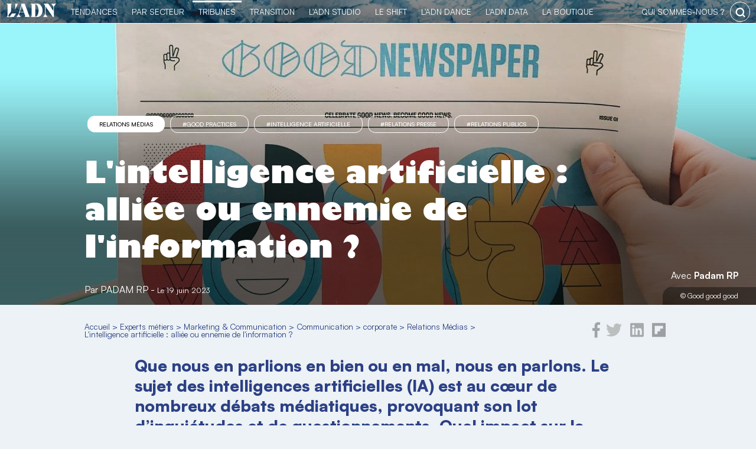

--- FILE ---
content_type: text/html; charset=UTF-8
request_url: https://business.ladn.eu/experts-metiers/marketing-communication/communication/corporate/relation-medias/ia-allie-ennemi-information/
body_size: 21614
content:
<!DOCTYPE html>
<html lang="fr-FR">
    <head>
        <!-- Google Tag Manager -->
<script>(function(w,d,s,l,i){w[l]=w[l]||[];w[l].push({'gtm.start':
new Date().getTime(),event:'gtm.js'});var f=d.getElementsByTagName(s)[0],
j=d.createElement(s),dl=l!='dataLayer'?'&l='+l:'';j.async=true;j.src=
'https://www.googletagmanager.com/gtm.js?id='+i+dl;f.parentNode.insertBefore(j,f);
})(window,document,'script','dataLayer','GTM-MB47CX3');</script>
<!-- End Google Tag Manager -->
        <meta charset="utf-8">
	<meta name="viewport" content="width=device-width, initial-scale=1">
	<link rel="profile" href="http://gmpg.org/xfn/11">
        <link rel="apple-touch-icon" href="https://business.ladn.eu/wp-content/themes/ladn/assets/gfx/favicons/favicon-128.png" />
        <link rel="icon" sizes="128x128" href="https://business.ladn.eu/wp-content/themes/ladn/assets/gfx/favicons/favicon-128.png">
        <link rel="icon" sizes="64x64" href="https://business.ladn.eu/wp-content/themes/ladn/assets/gfx/favicons/favicon-64.png">
	    
<style id="reCAPTCHA-style" >.google-recaptcha-container{margin-top:30px;display:block;clear:both;}
.google-recaptcha-container iframe{margin:0;}
.google-recaptcha-container .plugin-credits a{text-decoration:underline;}</style>
<meta name='robots' content='index, follow, max-image-preview:large, max-snippet:-1, max-video-preview:-1' />

	<!-- This site is optimized with the Yoast SEO plugin v16.4 - https://yoast.com/wordpress/plugins/seo/ -->
	<title>IA : quel impact sur la démocratie et sur les métiers ?</title>
	<meta name="description" content="Que nous en parlions en bien ou en mal, nous en parlons. Le sujet des intelligences artificielles (IA) est au cœur de nombreux débats médiatiques, provoquant son lot d’inquiétudes et de questionnements. Quel impact sur la démocratie ? Sur nos métiers ? Que va devenir l’information ? L’agence de RP padam livre son cheminement de pensée sur ce sujet qui n’a pas fini de faire parler." />
	<link rel="canonical" href="https://business.ladn.eu/experts-metiers/marketing-communication/communication/corporate/relation-medias/ia-allie-ennemi-information/" />
	<meta property="og:locale" content="fr_FR" />
	<meta property="og:type" content="article" />
	<meta property="og:title" content="IA : quel impact sur la démocratie et sur les métiers ?" />
	<meta property="og:description" content="Que nous en parlions en bien ou en mal, nous en parlons. Le sujet des intelligences artificielles (IA) est au cœur de nombreux débats médiatiques, provoquant son lot d’inquiétudes et de questionnements. Quel impact sur la démocratie ? Sur nos métiers ? Que va devenir l’information ? L’agence de RP padam livre son cheminement de pensée sur ce sujet qui n’a pas fini de faire parler." />
	<meta property="og:url" content="https://business.ladn.eu/experts-metiers/marketing-communication/communication/corporate/relation-medias/ia-allie-ennemi-information/" />
	<meta property="og:site_name" content="L&#039;ADN" />
	<meta property="article:publisher" content="https://www.facebook.com/ladn.eu" />
	<meta property="article:published_time" content="2023-06-19T08:34:07+00:00" />
	<meta property="article:modified_time" content="2023-06-19T15:55:18+00:00" />
	<meta property="og:image" content="https://business.ladn.eu/wp-content/uploads/2023/06/Design-sans-titre-2.jpg" />
	<meta property="og:image:width" content="1920" />
	<meta property="og:image:height" content="714" />
	<meta name="twitter:card" content="summary_large_image" />
	<meta name="twitter:creator" content="@LADN_EU" />
	<meta name="twitter:site" content="@LADN_EU" />
	<meta name="twitter:label1" content="Écrit par" />
	<meta name="twitter:data1" content="Anaïs Farrugia" />
	<meta name="twitter:label2" content="Durée de lecture est." />
	<meta name="twitter:data2" content="3 minutes" />
	<script type="application/ld+json" class="yoast-schema-graph">{"@context":"https://schema.org","@graph":[{"@type":"WebSite","@id":"https://business.ladn.eu/#website","url":"https://business.ladn.eu/","name":"L&#039;ADN","description":"TRIBUNES PARTENAIRES","potentialAction":[{"@type":"SearchAction","target":"https://business.ladn.eu/?s={search_term_string}","query-input":"required name=search_term_string"}],"inLanguage":"fr-FR"},{"@type":"ImageObject","@id":"https://business.ladn.eu/experts-metiers/marketing-communication/communication/corporate/relation-medias/ia-allie-ennemi-information/#primaryimage","inLanguage":"fr-FR","url":"https://business.ladn.eu/wp-content/uploads/2023/06/Design-sans-titre-2.jpg","contentUrl":"https://business.ladn.eu/wp-content/uploads/2023/06/Design-sans-titre-2.jpg","width":1920,"height":714},{"@type":"WebPage","@id":"https://business.ladn.eu/experts-metiers/marketing-communication/communication/corporate/relation-medias/ia-allie-ennemi-information/#webpage","url":"https://business.ladn.eu/experts-metiers/marketing-communication/communication/corporate/relation-medias/ia-allie-ennemi-information/","name":"IA : quel impact sur la d\u00e9mocratie et sur les m\u00e9tiers ?","isPartOf":{"@id":"https://business.ladn.eu/#website"},"primaryImageOfPage":{"@id":"https://business.ladn.eu/experts-metiers/marketing-communication/communication/corporate/relation-medias/ia-allie-ennemi-information/#primaryimage"},"datePublished":"2023-06-19T08:34:07+00:00","dateModified":"2023-06-19T15:55:18+00:00","author":{"@id":"https://business.ladn.eu/#/schema/person/dc873e334592e16e3cbc312fe6f259bb"},"description":"Que nous en parlions en bien ou en mal, nous en parlons. Le sujet des intelligences artificielles (IA) est au c\u0153ur de nombreux d\u00e9bats m\u00e9diatiques, provoquant son lot d\u2019inqui\u00e9tudes et de questionnements. Quel impact sur la d\u00e9mocratie ? Sur nos m\u00e9tiers ? Que va devenir l\u2019information ? L\u2019agence de RP padam livre son cheminement de pens\u00e9e sur ce sujet qui n\u2019a pas fini de faire parler.","breadcrumb":{"@id":"https://business.ladn.eu/experts-metiers/marketing-communication/communication/corporate/relation-medias/ia-allie-ennemi-information/#breadcrumb"},"inLanguage":"fr-FR","potentialAction":[{"@type":"ReadAction","target":["https://business.ladn.eu/experts-metiers/marketing-communication/communication/corporate/relation-medias/ia-allie-ennemi-information/"]}]},{"@type":"BreadcrumbList","@id":"https://business.ladn.eu/experts-metiers/marketing-communication/communication/corporate/relation-medias/ia-allie-ennemi-information/#breadcrumb","itemListElement":[{"@type":"ListItem","position":1,"item":{"@type":"WebPage","@id":"https://business.ladn.eu/","url":"https://business.ladn.eu/","name":"Accueil"}},{"@type":"ListItem","position":2,"item":{"@type":"WebPage","@id":"https://business.ladn.eu/experts-metiers/","url":"https://business.ladn.eu/experts-metiers/","name":"Experts m\u00e9tiers"}},{"@type":"ListItem","position":3,"item":{"@type":"WebPage","@id":"https://business.ladn.eu/experts-metiers/marketing-communication/","url":"https://business.ladn.eu/experts-metiers/marketing-communication/","name":"Marketing &amp; Communication"}},{"@type":"ListItem","position":4,"item":{"@type":"WebPage","@id":"https://business.ladn.eu/experts-metiers/marketing-communication/communication/","url":"https://business.ladn.eu/experts-metiers/marketing-communication/communication/","name":"Communication"}},{"@type":"ListItem","position":5,"item":{"@type":"WebPage","@id":"https://business.ladn.eu/experts-metiers/marketing-communication/communication/corporate/","url":"https://business.ladn.eu/experts-metiers/marketing-communication/communication/corporate/","name":"corporate"}},{"@type":"ListItem","position":6,"item":{"@type":"WebPage","@id":"https://business.ladn.eu/experts-metiers/marketing-communication/communication/corporate/relation-medias/","url":"https://business.ladn.eu/experts-metiers/marketing-communication/communication/corporate/relation-medias/","name":"Relations M\u00e9dias"}},{"@type":"ListItem","position":7,"item":{"@id":"https://business.ladn.eu/experts-metiers/marketing-communication/communication/corporate/relation-medias/ia-allie-ennemi-information/#webpage"}}]},{"@type":"Person","@id":"https://business.ladn.eu/#/schema/person/dc873e334592e16e3cbc312fe6f259bb","name":"Ana\u00efs Farrugia","image":{"@type":"ImageObject","@id":"https://business.ladn.eu/#personlogo","inLanguage":"fr-FR","url":"https://business.ladn.eu/wp-content/uploads/2023/02/empty-120x120.png","contentUrl":"https://business.ladn.eu/wp-content/uploads/2023/02/empty-120x120.png","caption":"Ana\u00efs Farrugia"},"description":"Apr\u00e8s un master de droit et management de la culture et des m\u00e9dias, Ana\u00efs int\u00e8gre la r\u00e9daction de L\u2019ADN pour un stage de 6 mois. Elle passera ensuite par le monde des agences, notamment en tant que consultante \u00e9ditoriale chez Brainsonic. Elle r\u00e9int\u00e8gre L\u2019ADN en 2019 au poste de Journaliste.","url":"https://business.ladn.eu/author/anais/"}]}</script>
	<!-- / Yoast SEO plugin. -->


<link rel='dns-prefetch' href='//www.google.com' />
<link rel='dns-prefetch' href='//s.w.org' />
<link rel="alternate" type="application/rss+xml" title="L&#039;ADN &raquo; L&#039;intelligence artificielle&nbsp;: alliée ou ennemie de l&#039;information&nbsp;?  Flux des commentaires" href="https://business.ladn.eu/experts-metiers/marketing-communication/communication/corporate/relation-medias/ia-allie-ennemi-information/feed/" />
<link rel='stylesheet' id='ladn-theme-css'  href='https://business.ladn.eu/wp-content/themes/ladn/assets/css/style.css?ver=v0.3.5' type='text/css' media='all' />
<link rel='stylesheet' id='wp-block-library-css'  href='https://business.ladn.eu/wp-includes/css/dist/block-library/style.min.css?ver=5.7.3' type='text/css' media='all' />
<link rel='stylesheet' id='alire-block-css'  href='https://business.ladn.eu/wp-content/themes/business/blocks/alire/style.css?ver=v0' type='text/css' media='all' />
<link rel='stylesheet' id='chapeau-block-css'  href='https://business.ladn.eu/wp-content/themes/business/blocks/chapeau/style.css?ver=1623052270' type='text/css' media='all' />
<link rel='stylesheet' id='contact-form-7-css'  href='https://business.ladn.eu/wp-content/plugins/contact-form-7/includes/css/styles.css?ver=5.4' type='text/css' media='all' />
<link rel='stylesheet' id='dashicons-css'  href='https://business.ladn.eu/wp-includes/css/dashicons.min.css?ver=5.7.3' type='text/css' media='all' />
<link rel='stylesheet' id='post-views-counter-frontend-css'  href='https://business.ladn.eu/wp-content/plugins/post-views-counter/css/frontend.css?ver=1.3.4' type='text/css' media='all' />
<link rel='stylesheet' id='responsive-lightbox-fancybox-css'  href='https://business.ladn.eu/wp-content/plugins/responsive-lightbox/assets/fancybox/jquery.fancybox.min.css?ver=2.3.2' type='text/css' media='all' />
<link rel='stylesheet' id='business-theme-css'  href='https://business.ladn.eu/wp-content/themes/business/assets/css/style.css?ver=v0.2.1' type='text/css' media='all' />
<link rel='stylesheet' id='business-theme-single-css'  href='https://business.ladn.eu/wp-content/themes/business/assets/css/single.css?ver=v0.2.1' type='text/css' media='all' />
<link rel='stylesheet' id='wp_mailjet_subscribe_widget-widget-front-styles-css'  href='https://business.ladn.eu/wp-content/plugins/mailjet-for-wordpress/src/widget/css/front-widget.css?ver=5.2.12' type='text/css' media='all' />
<link rel='stylesheet' id='griwpc-recaptcha-style-css'  href='https://business.ladn.eu/wp-content/plugins/recaptcha-in-wp-comments-form/css/recaptcha.css?ver=9.1.2' type='text/css' media='all' />
<style id='griwpc-recaptcha-style-inline-css' type='text/css'>
.google-recaptcha-container{margin-top:30px;display:block;clear:both;}
.google-recaptcha-container iframe{margin:0;}
.google-recaptcha-container .plugin-credits a{text-decoration:underline;}
</style>
<link rel='stylesheet' id='cmplz-cookie-css'  href='https://business.ladn.eu/wp-content/plugins/complianz-gdpr-premium/assets/css/cookieconsent.min.css?ver=4.9.12' type='text/css' media='all' />
<script type='text/javascript' src='https://business.ladn.eu/wp-includes/js/jquery/jquery.min.js?ver=3.5.1' id='jquery-core-js'></script>
<script type='text/javascript' src='https://business.ladn.eu/wp-includes/js/jquery/jquery-migrate.min.js?ver=3.3.2' id='jquery-migrate-js'></script>
<script type='text/javascript' src='https://business.ladn.eu/wp-content/plugins/responsive-lightbox/assets/fancybox/jquery.fancybox.min.js?ver=2.3.2' id='responsive-lightbox-fancybox-js'></script>
<script type='text/javascript' src='https://business.ladn.eu/wp-includes/js/underscore.min.js?ver=1.8.3' id='underscore-js'></script>
<script type='text/javascript' src='https://business.ladn.eu/wp-content/plugins/responsive-lightbox/assets/infinitescroll/infinite-scroll.pkgd.min.js?ver=5.7.3' id='responsive-lightbox-infinite-scroll-js'></script>
<script type='text/javascript' id='responsive-lightbox-js-extra'>
/* <![CDATA[ */
var rlArgs = {"script":"fancybox","selector":"lightbox","customEvents":"","activeGalleries":"1","modal":"0","showOverlay":"1","showCloseButton":"1","enableEscapeButton":"1","hideOnOverlayClick":"1","hideOnContentClick":"0","cyclic":"0","showNavArrows":"1","autoScale":"1","scrolling":"yes","centerOnScroll":"1","opacity":"1","overlayOpacity":"70","overlayColor":"#666","titleShow":"1","titlePosition":"outside","transitions":"fade","easings":"swing","speeds":"300","changeSpeed":"300","changeFade":"100","padding":"5","margin":"5","videoWidth":"1080","videoHeight":"720","woocommerce_gallery":"0","ajaxurl":"https:\/\/business.ladn.eu\/wp-admin\/admin-ajax.php","nonce":"6933ae3982"};
/* ]]> */
</script>
<script type='text/javascript' src='https://business.ladn.eu/wp-content/plugins/responsive-lightbox/js/front.js?ver=2.3.2' id='responsive-lightbox-js'></script>
<script type='text/javascript' id='wp_mailjet_subscribe_widget-front-script-js-extra'>
/* <![CDATA[ */
var mjWidget = {"ajax_url":"https:\/\/business.ladn.eu\/wp-admin\/admin-ajax.php"};
/* ]]> */
</script>
<script type='text/javascript' src='https://business.ladn.eu/wp-content/plugins/mailjet-for-wordpress/src/widget/js/front-widget.js?ver=5.7.3' id='wp_mailjet_subscribe_widget-front-script-js'></script>
<link rel="https://api.w.org/" href="https://business.ladn.eu/wp-json/" /><link rel="alternate" type="application/json" href="https://business.ladn.eu/wp-json/wp/v2/posts/553018" /><link rel="EditURI" type="application/rsd+xml" title="RSD" href="https://business.ladn.eu/xmlrpc.php?rsd" />
<link rel='shortlink' href='https://business.ladn.eu/?p=553018' />
<link rel="alternate" type="application/json+oembed" href="https://business.ladn.eu/wp-json/oembed/1.0/embed?url=https%3A%2F%2Fbusiness.ladn.eu%2Fexperts-metiers%2Fmarketing-communication%2Fcommunication%2Fcorporate%2Frelation-medias%2Fia-allie-ennemi-information%2F" />
<link rel="alternate" type="text/xml+oembed" href="https://business.ladn.eu/wp-json/oembed/1.0/embed?url=https%3A%2F%2Fbusiness.ladn.eu%2Fexperts-metiers%2Fmarketing-communication%2Fcommunication%2Fcorporate%2Frelation-medias%2Fia-allie-ennemi-information%2F&#038;format=xml" />

<!-- This site is using AdRotate v4.15 Professional to display their advertisements - https://ajdg.solutions/products/adrotate-for-wordpress/ -->
<!-- AdRotate CSS -->
<style type="text/css" media="screen">
	.g { margin:0px; padding:0px; overflow:hidden; line-height:1; zoom:1; }
	.g img { height:auto; }
	.g-col { position:relative; float:left; }
	.g-col:first-child { margin-left: 0; }
	.g-col:last-child { margin-right: 0; }
	.g-1 {  margin: 0 auto; }
	.g-2 {  margin: 0 auto; }
	.g-3 {  margin: 0 auto; }
	.g-4 {  margin: 0 auto; }
	.g-5 {  margin: 0 auto; }
	.g-6 {  margin: 0 auto; }
	.g-7 {  margin: 0 auto; }
	.g-8 {  margin: 0 auto; }
	.g-9 {  margin: 0 auto; }
	.g-10 {  margin: 0 auto; }
	.g-11 {  margin: 0 auto; }
	@media only screen and (max-width: 480px) {
		.g-col, .g-dyn, .g-single { width:100%; margin-left:0; margin-right:0; }
	}
</style>
<!-- /AdRotate CSS -->


			<style type="text/css">
				#wp-admin-bar-pvc-post-views .pvc-graph-container { padding-top: 6px; padding-bottom: 6px; position: relative; display: block; height: 100%; box-sizing: border-box; }
				#wp-admin-bar-pvc-post-views .pvc-line-graph {
					display: inline-block;
					width: 1px;
					margin-right: 1px;
					background-color: #ccc;
					vertical-align: baseline;
				}
				#wp-admin-bar-pvc-post-views .pvc-line-graph:hover { background-color: #eee; }
				#wp-admin-bar-pvc-post-views .pvc-line-graph-0 { height: 1% }
				#wp-admin-bar-pvc-post-views .pvc-line-graph-1 { height: 5% }
				#wp-admin-bar-pvc-post-views .pvc-line-graph-2 { height: 10% }
				#wp-admin-bar-pvc-post-views .pvc-line-graph-3 { height: 15% }
				#wp-admin-bar-pvc-post-views .pvc-line-graph-4 { height: 20% }
				#wp-admin-bar-pvc-post-views .pvc-line-graph-5 { height: 25% }
				#wp-admin-bar-pvc-post-views .pvc-line-graph-6 { height: 30% }
				#wp-admin-bar-pvc-post-views .pvc-line-graph-7 { height: 35% }
				#wp-admin-bar-pvc-post-views .pvc-line-graph-8 { height: 40% }
				#wp-admin-bar-pvc-post-views .pvc-line-graph-9 { height: 45% }
				#wp-admin-bar-pvc-post-views .pvc-line-graph-10 { height: 50% }
				#wp-admin-bar-pvc-post-views .pvc-line-graph-11 { height: 55% }
				#wp-admin-bar-pvc-post-views .pvc-line-graph-12 { height: 60% }
				#wp-admin-bar-pvc-post-views .pvc-line-graph-13 { height: 65% }
				#wp-admin-bar-pvc-post-views .pvc-line-graph-14 { height: 70% }
				#wp-admin-bar-pvc-post-views .pvc-line-graph-15 { height: 75% }
				#wp-admin-bar-pvc-post-views .pvc-line-graph-16 { height: 80% }
				#wp-admin-bar-pvc-post-views .pvc-line-graph-17 { height: 85% }
				#wp-admin-bar-pvc-post-views .pvc-line-graph-18 { height: 90% }
				#wp-admin-bar-pvc-post-views .pvc-line-graph-19 { height: 95% }
				#wp-admin-bar-pvc-post-views .pvc-line-graph-20 { height: 100% }
			</style><link rel="icon" href="https://business.ladn.eu/wp-content/uploads/2021/08/favicon-128-120x120.png" sizes="32x32" />
<link rel="icon" href="https://business.ladn.eu/wp-content/uploads/2021/08/favicon-128.png" sizes="192x192" />
<link rel="apple-touch-icon" href="https://business.ladn.eu/wp-content/uploads/2021/08/favicon-128.png" />
<meta name="msapplication-TileImage" content="https://business.ladn.eu/wp-content/uploads/2021/08/favicon-128.png" />
        <!--[if gte IE 9]
<style type="text/css">
.gradient {
filter: none;
}
</style>
<![endif]-->
<script type="application/ld+json">
{
  "@context": "http://schema.org/",
  "@type": "Article",
  "mainEntityOfPage": "https://business.ladn.eu/experts-metiers/marketing-communication/communication/corporate/relation-medias/ia-allie-ennemi-information/",
  "headline": "L'intelligence artificielle&amp;nbsp;: alli&eacute;e ou ennemie de l'information&amp;nbsp;? ",
  "description": "Un aller simple vers une d&eacute;sinformation constante&amp;nbsp;?&amp;nbsp; Si nous pouvons &ecirc;tre tent&eacute;s de casser la machine ou de simplement l&rsquo;ignorer, la pr&eacute;sence de l&rsquo;intelligence n&rsquo;est pas n&eacute;gligeable, tant elle remet en question les m&eacute;tiers de l&rsquo;information. Son d&eacute;veloppement ne devrait d&rsquo;ailleurs que cro&icirc;tre puisque selon un rapport du laboratoire d&rsquo;innovation d&rsquo;Europol de d&eacute;cembre 2022, 90% [&amp;hellip;]",
  "image": {
    "@type": "ImageObject",
    "url": "https://business.ladn.eu/wp-content/uploads/2023/06/Design-sans-titre-2.jpg",
    "height": "714px",
    "width": "1920px"
  },
  "datePublished": "2023-06-19 10:34:07",
  "dateModified": "2023-06-19 17:55:18",
  "author": {
    "@type": "Person",
    "name": "Anaïs Farrugia",
    "url": "https://business.ladn.eu/author/anais/"
  },
  "publisher": {
    "@type": "Organization",
    "name": "L'ADN",
    "logo": {
        "@type": "ImageObject",
        "url": "https://business.ladn.eu/wp-content/themes/ladn/assets/gfx/logo-adn.jpg",
        "height": "77px",
        "width": "275px"
    },
    "url": "https://www.ladn.eu/",
    "sameAs": [ "https://twitter.com/ladn_eu",
    "https://fr-fr.facebook.com/ladn.eu",
    "https://www.linkedin.com/company/9424705"]
  }
}
</script>            </head>
    <body data-cmplz=1 class="post-template-default single single-post postid-553018 single-format-standard wp-custom-logo" >
		<!-- Google Tag Manager (noscript) -->
<noscript><iframe src="https://www.googletagmanager.com/ns.html?id=GTM-MB47CX3"
height="0" width="0" style="display:none;visibility:hidden"></iframe></noscript>
<!-- End Google Tag Manager (noscript) -->        <style>
            #header-global #header-ladn, #header-global #header-ladn-responsive{background-image: linear-gradient(#2C4085,#1f2d5e);}
        </style>
        <div id="header-global">
                        <div id="header-ladn-responsive" class="header-groupe-ladn-responsive">
    <a class="logo" href="https://business.ladn.eu" title="Actu des tendances">
        <img src="https://business.ladn.eu/wp-content/themes/ladn/assets/gfx/logo_adn_blanc.svg" class="header-groupe-ladn-logo-menu-reponsive" alt="Actu des tendances" width="103" height="30" />
    </a>
    <span id="toogle-open-menu-general-ladn-responsive" class="opener icone icone-burger">&nbsp;</span>
    <nav id="menu-general-ladn-responsive" class="header-ladn-navigation-responsive">
        <div class="header-menu-responsive-logo-container">
            <a href="https://business.ladn.eu" title="Actu des tendances">
                <img src="https://business.ladn.eu/wp-content/themes/ladn/assets/gfx/logo_adn_bleu.svg" class="header-groupe-ladn-logo-menu-reponsive" alt="Actu des tendances" width="103" height="30" />
            </a>
        </div>
        <div class="header-menu-responsive-search-container">
            <form role="search" method="get" class="search-form" action="https://business.ladn.eu/">
    <input type="search" id="search-form-1" class="search-field" value="" name="s" autocomplete="off" placeholder="Rechercher..." />
    <button type="submit" class="search-submit" value="Rechercher" title="rechercher"></button>
</form>        </div>
        <p class="header-menu-responsive-label">Catégories</p>
        <ul class="menu header-ladn-menu-responsive">
            <li id="menu-tendances" class="menu-item tendances">
                <a href="https://www.ladn.eu">L'actu des tendances</a><span class="opener" id="toogle-open-menu-tendances"></span>
                <ul class="sousmenu">
                    <li class="sousmenu-item"><a href="https://www.ladn.eu/nouveaux-usages/">Nouveaux usages</a></li>
                    <li class="sousmenu-item"><a href="https://www.ladn.eu/tech-a-suivre/">Tech à suivre</a></li>
                    <li class="sousmenu-item"><a href="https://www.ladn.eu/entreprises-innovantes/">Entreprises innovantes</a></li>
                    <li class="sousmenu-item"><a href="https://www.ladn.eu/nouvelle-economie/">Nouvelle économie</a></li>
                    <li class="sousmenu-item"><a href="https://www.ladn.eu/mondes-creatifs/">Mondes créatifs</a></li>
                    <li class="sousmenu-item"><a href="https://www.ladn.eu/media-mutants/">Médias mutants</a></li>
                    <li class="sousmenu-item"><a href="https://www.ladn.eu/actualite/">L'actualité de L'ADN</a></li>
                    
                </ul>
            </li>
            <!--li class="menu-item tendances-societale"><a href="https://www.ladn.eu/dossiers/">Tendances sociétales</a></li-->
            <li id="menu-secteurs" class="menu-item tendances-secteur">
                <a href="https://demain.ladn.eu">Tendances par secteur</a><span class="opener" id="toogle-open-menu-secteurs"></span>
                <ul class="sousmenu">
                    <li class="sousmenu-item"><a href="https://demain.ladn.eu/secteurs/">20 secteurs décryptés</a></li>
                    <li class="sousmenu-item"><a href="https://demain.ladn.eu/les-partenaires/">Partenaires</a></li>
                    <li class="sousmenu-item"><a href="https://demain.ladn.eu/le-manifeste/">Le manifeste</a></li>
                    <li class="sousmenu-item"><a href="https://demain.ladn.eu/contact/">Contact</a></li>
                </ul>
            </li>
            <li id="menu-business" class="menu-item business">
                <a href="https://business.ladn.eu">TRIBUNES</a><span class="opener" id="toogle-open-menu-business"></span>
                <ul class="sousmenu">
                    <li class="sousmenu-item"><a href="https://business.ladn.eu/news-business/">News Business</a></li>
                    <li class="sousmenu-item"><a href="https://business.ladn.eu/experts-metiers/rse/">RSE</a></li>
                    <li class="sousmenu-item"><a href="https://business.ladn.eu/experts-metiers/management-rh/">RH & Management</a></li>
                    <li class="sousmenu-item"><a href="https://business.ladn.eu/experts-metiers/tech-for-business/">Tech for business</a></li>
                    <li class="sousmenu-item"><a href="https://business.ladn.eu/experts-metiers/commercial/">Commercial</a></li>
                    <li class="sousmenu-item"><a href="https://business.ladn.eu/experts-metiers/marketing-communication/">Marketing & Communication</a></li>
                    <li class="sousmenu-item"><a href="https://business.ladn.eu/experts-metiers/par-secteurs/">Par secteurs</a></li>
                </ul>
            </li>
            <li id="menu-transition" class="menu-item transition">
                <a href="https://www.ladn.eu/transition/">Transition</a><span class="opener" id="toogle-open-menu-transition"></span>
                <ul class="sousmenu">
                    <li class="sousmenu-item"><a href="https://www.ladn.eu/transition/">Transition écologique</a></li>
                    <li class="sousmenu-item"><a href="https://www.ladn.eu/les-cahiers-du-shift/">Les cahiers du Shift</a></li>
                    <li class="sousmenu-item"><a href="https://www.ladn.eu/ladn-shift/">L'ADN le Shift</a></li>
                </ul>
            </li>
            <li id="menu-studio" class="menu-item studio">
                <a href="https://www.ladn.eu/ladn-studio/">L'ADN studio</a><span class="opener" id="toogle-open-menu-studio"></span>
                <ul class="sousmenu">
                    <li class="sousmenu-item"><a href="https://www.ladn.eu/ladn-studio/">L'ADN studio</a></li>
                    <li class="sousmenu-item"><a href="https://www.ladn.eu/ladn-studio/ladn-studio-detecter-les-tendances/">Détecter les tendances</a></li>
                    <li class="sousmenu-item"><a href="https://www.ladn.eu/ladn-studio/ladn-studio-mettre-en-recit/">Mettre en récit</a></li>
                    <li class="sousmenu-item"><a href="https://www.ladn.eu/ladn-studio/ladn-studio-faire-connaitre/">Faire connaître</a></li>
                    <li class="sousmenu-item"><a href="https://www.ladn.eu/ladn-studio/ladn-studio-se-former/">Se former</a></li>
                </ul>
            </li>
            <li id="menu-shift" class="menu-item shift">
                <a href="https://www.ladn.eu/ladn-shift/">le Shift</a><span class="opener" id="toogle-open-menu-shift"></span>
                <ul class="sousmenu">
                    <li class="sousmenu-item"><a href="https://www.ladn.eu/ladn-shift/">Le collectif de L'ADN</a></li>
                    <li class="sousmenu-item"><a href="https://www.ladn.eu/ladn-shift/devenez-membre-de-ladn-shift/">Le programme</a></li>
                    <li class="sousmenu-item"><a href="https://www.ladn.eu/ladn-shift/les-membres-de-ladn-shift/">Rencontrez les membres</a></li>
                    <li class="sousmenu-item"><a href="https://www.ladn.eu/ladn-shift/etes-vous-un-entre-eux/">Rejoignez-nous</a></li>
                    <li class="sousmenu-item"><a href="https://resonances.ladn.eu/" target="_resonnances">Résonances</a></li>
                </ul>
            </li>
            <li id="menu-dance" class="menu-item dance">
                <a href="https://www.ladn.eu/ladn-dance-lab/">L'ADN DANCE</a><span class="opener" id="toogle-open-menu-dance"></span>
                <ul class="sousmenu">
                    <li class="sousmenu-item"><a href="https://www.ladn.eu/ladn-dance-lab/">Le projet</a></li>
                    <li class="sousmenu-item"><a href="https://www.ladn.eu/ladn-dance-lab/ladn-dance-edition-2021/">Édition 2021  |  Chaillot</a></li>
                    <li class="sousmenu-item"><a href="https://www.ladn.eu/ladn-dance-lab/edition-2020/">Édition 2020 | 104Paris</a></li>
                    <li class="sousmenu-item"><a href="https://www.ladn.eu/ladn-dance-lab/artistes-penseurs/">Artistes & Penseurs</a></li>
                    <li class="sousmenu-item"><a href="https://www.ladn.eu/ladn-dance-lab/lequipe-de-ladn-dance/">L'Équipe</a></li>
                    <li class="sousmenu-item"><a href="https://theatre-chaillot.fr/fr/ladn-dance-living-lab/" target="_blank">Billetterie</a></li>
                </ul>
            </li>
            <!--li class="menu-item studio"><a href="https://www.ladn.eu/ladn-studio">le Studio</a></li-->
            <li class="menu-item data"><a href="https://data.ladn.eu/" target="_blank">L'ADN DATA</a></li>
            <li id="menu-boutique" class="menu-item boutique">
                <a href="https://boutique.ladn.eu">La boutique</a><span class="opener" id="toogle-open-menu-boutique"></span>
                <ul class="sousmenu">
                    <li class="sousmenu-item"><a href="https://boutique.ladn.eu/boutique/">La revue</a></li>
                    <li class="sousmenu-item"><a href="https://boutique.ladn.eu/le-livre-des-tendances/">Le livre des tendances</a></li>
                    <li class="sousmenu-item"><a href="https://boutique.ladn.eu">Abonnements</a></li>
                    <li class="sousmenu-item"><a href="https://boutique.ladn.eu/panier/">Mon panier</a></li>
                </ul>
            </li>
            <li id="menu-whois" class="menu-item whois">
                <a href="https://www.ladn.eu/qui-sommes-nous/">qui sommes-nous ?</a><span class="opener" id="toogle-open-menu-whois"></span>
                <ul class="sousmenu">
                    <li class="sousmenu-item"><a href="https://www.ladn.eu/qui-sommes-nous/">L'ADN Groupe</a></li>
                    <li class="sousmenu-item"><a href="https://www.ladn.eu/nos-valeurs/">Nos valeurs</a></li>
                    <li class="sousmenu-item"><a href="https://www.ladn.eu/nos-engagements/">Nos engagements</a></li>
                    <li class="sousmenu-item"><a href="https://www.ladn.eu/equipe/">L'équipe</a></li>
                    <li class="sousmenu-item"><a href="https://www.ladn.eu/nous-contacter/">Nous contacter</a></li>
                </ul>
            </li>
        </ul>
        <div class="header-menu-responsive-footer">
            <div class="footer-adn-rs">
                <ul class="footer-adn-liste-rs">
                    <li class="footer-adn-item-rs count-facebook">
                        <a href="https://www.facebook.com/ladn.eu" target="_blank">
                            <svg class="svg-inline--fa fa-facebook-f fa-w-9" aria-hidden="true" data-prefix="fab" data-icon="facebook-f" role="img" xmlns="http://www.w3.org/2000/svg" viewBox="0 0 264 512" data-fa-i2svg=""><path fill="currentColor" d="M76.7 512V283H0v-91h76.7v-71.7C76.7 42.4 124.3 0 193.8 0c33.3 0 61.9 2.5 70.2 3.6V85h-48.2c-37.8 0-45.1 18-45.1 44.3V192H256l-11.7 91h-73.6v229"></path></svg>
                        </a>
                    </li>
                    <li class="footer-adn-item-rs count-twitter">
                        <a href="https://twitter.com/LADN_EU" target="_blank">
                            <svg class="svg-inline--fa fa-twitter fa-w-16" aria-hidden="true" data-prefix="fab" data-icon="twitter" role="img" xmlns="http://www.w3.org/2000/svg" viewBox="0 0 512 512" data-fa-i2svg=""><path fill="currentColor" d="M459.37 151.716c.325 4.548.325 9.097.325 13.645 0 138.72-105.583 298.558-298.558 298.558-59.452 0-114.68-17.219-161.137-47.106 8.447.974 16.568 1.299 25.34 1.299 49.055 0 94.213-16.568 130.274-44.832-46.132-.975-84.792-31.188-98.112-72.772 6.498.974 12.995 1.624 19.818 1.624 9.421 0 18.843-1.3 27.614-3.573-48.081-9.747-84.143-51.98-84.143-102.985v-1.299c13.969 7.797 30.214 12.67 47.431 13.319-28.264-18.843-46.781-51.005-46.781-87.391 0-19.492 5.197-37.36 14.294-52.954 51.655 63.675 129.3 105.258 216.365 109.807-1.624-7.797-2.599-15.918-2.599-24.04 0-57.828 46.782-104.934 104.934-104.934 30.213 0 57.502 12.67 76.67 33.137 23.715-4.548 46.456-13.32 66.599-25.34-7.798 24.366-24.366 44.833-46.132 57.827 21.117-2.273 41.584-8.122 60.426-16.243-14.292 20.791-32.161 39.308-52.628 54.253z"></path></svg>
                        </a>
                    </li>
                    <li class="footer-adn-item-rs count-linkedin">
                        <a href="https://www.linkedin.com/company/9424705" target="_blank">
                            <svg class="svg-inline--fa fa-linkedin fa-w-14" aria-hidden="true" data-prefix="fab" data-icon="linkedin" role="img" xmlns="http://www.w3.org/2000/svg" viewBox="0 0 448 512" data-fa-i2svg=""><path fill="currentColor" d="M416 32H31.9C14.3 32 0 46.5 0 64.3v383.4C0 465.5 14.3 480 31.9 480H416c17.6 0 32-14.5 32-32.3V64.3c0-17.8-14.4-32.3-32-32.3zM135.4 416H69V202.2h66.5V416zm-33.2-243c-21.3 0-38.5-17.3-38.5-38.5S80.9 96 102.2 96c21.2 0 38.5 17.3 38.5 38.5 0 21.3-17.2 38.5-38.5 38.5zm282.1 243h-66.4V312c0-24.8-.5-56.7-34.5-56.7-34.6 0-39.9 27-39.9 54.9V416h-66.4V202.2h63.7v29.2h.9c8.9-16.8 30.6-34.5 62.9-34.5 67.2 0 79.7 44.3 79.7 101.9V416z"></path></svg>
                        </a>
                    </li>
                    <li class="footer-adn-item-rs count-instagram">
                        <a href="https://www.instagram.com/ladneu/" target="_blank">
                            <svg class="svg-inline--fa fa-instagram fa-w-14" aria-hidden="true" data-prefix="fab" data-icon="instagram" role="img" xmlns="http://www.w3.org/2000/svg" viewBox="0 0 448 512" data-fa-i2svg=""><path fill="currentColor" d="M224.1 141c-63.6 0-114.9 51.3-114.9 114.9s51.3 114.9 114.9 114.9S339 319.5 339 255.9 287.7 141 224.1 141zm0 189.6c-41.1 0-74.7-33.5-74.7-74.7s33.5-74.7 74.7-74.7 74.7 33.5 74.7 74.7-33.6 74.7-74.7 74.7zm146.4-194.3c0 14.9-12 26.8-26.8 26.8-14.9 0-26.8-12-26.8-26.8s12-26.8 26.8-26.8 26.8 12 26.8 26.8zm76.1 27.2c-1.7-35.9-9.9-67.7-36.2-93.9-26.2-26.2-58-34.4-93.9-36.2-37-2.1-147.9-2.1-184.9 0-35.8 1.7-67.6 9.9-93.9 36.1s-34.4 58-36.2 93.9c-2.1 37-2.1 147.9 0 184.9 1.7 35.9 9.9 67.7 36.2 93.9s58 34.4 93.9 36.2c37 2.1 147.9 2.1 184.9 0 35.9-1.7 67.7-9.9 93.9-36.2 26.2-26.2 34.4-58 36.2-93.9 2.1-37 2.1-147.8 0-184.8zM398.8 388c-7.8 19.6-22.9 34.7-42.6 42.6-29.5 11.7-99.5 9-132.1 9s-102.7 2.6-132.1-9c-19.6-7.8-34.7-22.9-42.6-42.6-11.7-29.5-9-99.5-9-132.1s-2.6-102.7 9-132.1c7.8-19.6 22.9-34.7 42.6-42.6 29.5-11.7 99.5-9 132.1-9s102.7-2.6 132.1 9c19.6 7.8 34.7 22.9 42.6 42.6 11.7 29.5 9 99.5 9 132.1s2.7 102.7-9 132.1z"></path></svg>
                        </a>
                    </li>
                    <li class="footer-adn-item-rs count-youtube">
                        <a href="https://www.youtube.com/channel/UCyHOlcBwuieomyZEVsZZS7A" target="_blank">
                            <svg class="svg-inline--fa fa-youtube fa-w-18" aria-hidden="true" data-prefix="fab" data-icon="youtube" role="img" xmlns="http://www.w3.org/2000/svg" viewBox="0 0 576 512" data-fa-i2svg=""><path fill="currentColor" d="M549.655 124.083c-6.281-23.65-24.787-42.276-48.284-48.597C458.781 64 288 64 288 64S117.22 64 74.629 75.486c-23.497 6.322-42.003 24.947-48.284 48.597-11.412 42.867-11.412 132.305-11.412 132.305s0 89.438 11.412 132.305c6.281 23.65 24.787 41.5 48.284 47.821C117.22 448 288 448 288 448s170.78 0 213.371-11.486c23.497-6.321 42.003-24.171 48.284-47.821 11.412-42.867 11.412-132.305 11.412-132.305s0-89.438-11.412-132.305zm-317.51 213.508V175.185l142.739 81.205-142.739 81.201z"></path></svg>
                        </a>
                    </li>
                    <li class="footer-adn-item-rs count-flipboard">
                        <a href="https://flipboard.com/@ladneu" target="_blank">
                            <svg class="svg-inline--fa fa-flipboard fa-w-14" aria-hidden="true" data-prefix="fab" data-icon="flipboard" role="img" xmlns="http://www.w3.org/2000/svg" viewBox="0 0 448 512" data-fa-i2svg=""><path fill="currentColor" d="M0 32v448h448V32H0zm358.4 179.2h-89.6v89.6h-89.6v89.6H89.6V121.6h268.8v89.6z"></path></svg>
                        </a>
                    </li>
                </ul>
            </div>
            <div class="header-menu-responsive-footer-logo-container">
                <img src="https://business.ladn.eu/wp-content/themes/ladn/assets/gfx/logo-ADN-bleu.svg" class="header-groupe-ladn-logo-menu-footer-reponsive" alt="Actu des tendances">
            </div>
        </div>
    </nav>
</div>
<div id="header-ladn" class="header-groupe-ladn">
    <nav class="header-ladn-navigation">
        <ul id="menu-general-ladn" class="menu header-ladn-menu">
            <li class="menu-item">
                <a href="https://business.ladn.eu" title="Actu des tendances">
                    <img src="https://business.ladn.eu/wp-content/themes/ladn/assets/gfx/logo_adn_blanc.svg" class="header-groupe-ladn-logo" alt="Actu des tendances" width="103" height="30" />
                </a>
            </li>
            <li class="menu-item">
                <a href="https://www.ladn.eu">Tendances</a>
                            </li>
            <li class="menu-item">
                <a href="https://demain.ladn.eu">Par Secteur</a>
                            </li>
            <li class="menu-item active">
                <a href="https://business.ladn.eu">TRIBUNES</a>
                            </li>
            <li class="menu-item">
                <a href="https://www.ladn.eu/transition/">Transition</a>
                            </li>
            
            <li class="menu-item">
                <a href="https://www.ladn.eu/ladn-studio/">L'ADN Studio</a>
                            </li>
            
            <li class="menu-item">
                <a href="https://www.ladn.eu/ladn-shift/">Le Shift</a>
                            </li>
            <li class="menu-item">
                <a href="https://www.ladn.eu/ladn-dance-lab/">L'ADN DANCE</a>
                            </li>
            <!--li class="menu-item"><a href="https://www.ladn.eu/ladn-studio">Le Studio</a></li-->
            <li class="menu-item"><a href="https://data.ladn.eu/" target="_blank">L'ADN DATA</a></li>
            <li class="menu-item">
                <a href="https://boutique.ladn.eu">La Boutique</a>
                            </li>
        </ul>
    </nav>
    <div class="header-ladn-leftpart">
        <ul id="menu-general-ladn" class="menu header-ladn-menu">
            <li class="menu-item">
                <a href="https://www.ladn.eu/qui-sommes-nous/" class="bouton-">qui sommes-nous ?</a>
                            </li>
        </ul>
                <!--a href="https://www.ladn.eu/qui-sommes-nous/" class="bouton">qui sommes-nous ?</a-->
    </div>
    <div id="header-ladn-search" class="header-ladn-search">
        <form role="search" method="get" class="search-form" action="https://business.ladn.eu/">
    <input type="search" id="search-form-2" class="search-field" value="" name="s" autocomplete="off" placeholder="Rechercher..." />
    <button type="submit" class="search-submit" value="Rechercher" title="rechercher"></button>
</form>    </div>
</div>        </div>
        <header id="header" class="l-header">
            <style>.l-header,#header-global #header-ladn, #header-global #header-ladn-responsive{background-color: #CCCCCC;background-image: linear-gradient(#F0F0F0,#C3C4C7),url("https://business.ladn.eu/wp-content/uploads/2021/08/header-business.jpg");background-blend-mode: multiply;}</style><div id="logo" class="header-logo">
    <div class="header-logo-container"><a href="https://business.ladn.eu/" class="custom-logo-link" rel="home"><img width="300" height="81" src="https://business.ladn.eu/wp-content/uploads/2022/11/logo-ladn-blanc.png" class="custom-logo" alt="L&#039;ADN" /></a></div>
        <p class="baseline">TRIBUNES PARTENAIRES</p>
    </div>
<nav class="menu-menu-principal-container"><ul id="menu-top" class="menu megamenu"><li id="menu-item-451826" class="mega-menu menu-item menu-item-type-taxonomy menu-item-object-category menu-item-451826"><a id="submegamenu_posts_41"  href="https://business.ladn.eu/news-business/" class="open-posts lv-0">En Bref</a><div class="menu-top-sous-menu"><div class="container-submegamenu-menus"><div class="menu-top-sous-menu-title">Les rubriques de la rédaction</div><div class="menu-top-sous-menu-container redaction"><div class="menu-top-sous-menu-item"><a id="submegamenu_posts_77" href="https://business.ladn.eu/news-business/actualites-agences/" class="open-posts menu-top-sous-menu-item-title">&bull;&nbsp;&nbsp;Actualités agences</a></div><div class="menu-top-sous-menu-item"><a id="submegamenu_posts_78" href="https://business.ladn.eu/news-business/actualites-annonceurs/" class="open-posts menu-top-sous-menu-item-title">&bull;&nbsp;&nbsp;Actualités annonceurs</a></div><div class="menu-top-sous-menu-item"><a id="submegamenu_posts_79" href="https://business.ladn.eu/news-business/actualites-media/" class="open-posts menu-top-sous-menu-item-title">&bull;&nbsp;&nbsp;Actualités médias</a></div><div class="menu-top-sous-menu-item"><a id="submegamenu_posts_80" href="https://business.ladn.eu/news-business/actualites-startups/" class="open-posts menu-top-sous-menu-item-title">&bull;&nbsp;&nbsp;Actualités startups</a></div><div class="menu-top-sous-menu-item"><a id="submegamenu_posts_103" href="https://business.ladn.eu/news-business/good-job/" class="open-posts menu-top-sous-menu-item-title">&bull;&nbsp;&nbsp;Good job</a></div><div class="menu-top-sous-menu-item"><a id="submegamenu_posts_115" href="https://business.ladn.eu/news-business/les-rendez-vous-a-ne-pas-manquer/" class="open-posts menu-top-sous-menu-item-title">&bull;&nbsp;&nbsp;Les rendez-vous à ne pas manquer</a></div><div class="menu-top-sous-menu-item"><a id="submegamenu_posts_42" href="https://business.ladn.eu/news-business/nomination/" class="open-posts menu-top-sous-menu-item-title">&bull;&nbsp;&nbsp;Nominations</a></div></div></div><div class="container-submegamenu-contents"></div></div></li>
<li id="menu-item-545960" class="menu-item menu-item-type-taxonomy menu-item-object-category menu-item-545960"><a id="submegamenu_posts_16105"  href="https://business.ladn.eu/experts-metiers/rse/" class="open-posts lv-0">R.S.E.</a><div class="menu-top-sous-menu"></div></li>
<li id="menu-item-365022" class="mega-menu menu-item menu-item-type-taxonomy menu-item-object-category menu-item-365022"><a id="submegamenu_posts_14830"  href="https://business.ladn.eu/experts-metiers/management-rh/" class="open-posts lv-0">RH &#038; Management</a><div class="menu-top-sous-menu"><div class="container-submegamenu-menus"><div class="menu-top-sous-menu-title">Les rubriques de la rédaction</div><div class="menu-top-sous-menu-container redaction"><div class="menu-top-sous-menu-item have_child"><a id="submegamenu_posts_14918" href="https://business.ladn.eu/experts-metiers/management-rh/management/" class="open-posts menu-top-sous-menu-item-title">&bull;&nbsp;&nbsp;Management</a></div><div class="menu-top-sous-menu-item"><a id="submegamenu_posts_14842" href="https://business.ladn.eu/experts-metiers/management-rh/ressources-humaines/" class="open-posts menu-top-sous-menu-item-title">&bull;&nbsp;&nbsp;Ressources humaines</a></div></div></div><div class="container-submegamenu-contents"></div></div></li>
<li id="menu-item-545962" class="menu-item menu-item-type-taxonomy menu-item-object-category menu-item-545962"><a id="submegamenu_posts_16107"  href="https://business.ladn.eu/experts-metiers/tech-for-business/" class="open-posts lv-0">Tech for Business</a><div class="menu-top-sous-menu"></div></li>
<li id="menu-item-545961" class="menu-item menu-item-type-taxonomy menu-item-object-category menu-item-545961"><a id="submegamenu_posts_16106"  href="https://business.ladn.eu/experts-metiers/commercial/" class="open-posts lv-0">Business</a><div class="menu-top-sous-menu"></div></li>
<li id="menu-item-545959" class="mega-menu menu-item menu-item-type-taxonomy menu-item-object-category current-post-ancestor menu-item-545959"><a id="submegamenu_posts_16109"  href="https://business.ladn.eu/experts-metiers/marketing-communication/" class="open-posts lv-0">MKT &#038; COM</a><div class="menu-top-sous-menu"><div class="container-submegamenu-menus"><div class="menu-top-sous-menu-title">Les rubriques de la rédaction</div><div class="menu-top-sous-menu-container redaction"><div class="menu-top-sous-menu-item have_child"><a id="submegamenu_posts_14826" href="https://business.ladn.eu/experts-metiers/marketing-communication/branding/" class="open-posts menu-top-sous-menu-item-title">&bull;&nbsp;&nbsp;Branding</a></div><div class="menu-top-sous-menu-item have_child"><a id="submegamenu_posts_14828" href="https://business.ladn.eu/experts-metiers/marketing-communication/communication/" class="open-posts menu-top-sous-menu-item-title">&bull;&nbsp;&nbsp;Communication</a></div><div class="menu-top-sous-menu-item have_child"><a id="submegamenu_posts_2405" href="https://business.ladn.eu/experts-metiers/marketing-communication/digital/" class="open-posts menu-top-sous-menu-item-title">&bull;&nbsp;&nbsp;digital</a></div><div class="menu-top-sous-menu-item have_child"><a id="submegamenu_posts_2398" href="https://business.ladn.eu/experts-metiers/marketing-communication/marketing/" class="open-posts menu-top-sous-menu-item-title">&bull;&nbsp;&nbsp;marketing</a></div><div class="menu-top-sous-menu-item have_child"><a id="submegamenu_posts_2386" href="https://business.ladn.eu/experts-metiers/marketing-communication/publicite/" class="open-posts menu-top-sous-menu-item-title">&bull;&nbsp;&nbsp;Publicité</a></div></div></div><div class="container-submegamenu-contents"></div></div></li>
<li id="menu-item-365024" class="mega-menu menu-item menu-item-type-taxonomy menu-item-object-category menu-item-365024"><a id="submegamenu_posts_14834"  href="https://business.ladn.eu/experts-metiers/par-secteurs/" class="open-posts lv-0">Par secteurs</a><div class="menu-top-sous-menu"><div class="container-submegamenu-menus"><div class="menu-top-sous-menu-title">Les rubriques de la rédaction</div><div class="menu-top-sous-menu-container redaction"><div class="menu-top-sous-menu-item"><a id="submegamenu_posts_14920" href="https://business.ladn.eu/experts-metiers/par-secteurs/agriculture/" class="open-posts menu-top-sous-menu-item-title">&bull;&nbsp;&nbsp;Agriculture</a></div><div class="menu-top-sous-menu-item"><a id="submegamenu_posts_14922" href="https://business.ladn.eu/experts-metiers/par-secteurs/alimentation/" class="open-posts menu-top-sous-menu-item-title">&bull;&nbsp;&nbsp;Alimentation</a></div><div class="menu-top-sous-menu-item"><a id="submegamenu_posts_14928" href="https://business.ladn.eu/experts-metiers/par-secteurs/automobile-transport/" class="open-posts menu-top-sous-menu-item-title">&bull;&nbsp;&nbsp;Automobile Transport</a></div><div class="menu-top-sous-menu-item"><a id="submegamenu_posts_14930" href="https://business.ladn.eu/experts-metiers/par-secteurs/banque-assurance/" class="open-posts menu-top-sous-menu-item-title">&bull;&nbsp;&nbsp;Banque &amp; Assurance</a></div><div class="menu-top-sous-menu-item"><a id="submegamenu_posts_14942" href="https://business.ladn.eu/experts-metiers/par-secteurs/culture/" class="open-posts menu-top-sous-menu-item-title">&bull;&nbsp;&nbsp;Culture</a></div><div class="menu-top-sous-menu-item"><a id="submegamenu_posts_14948" href="https://business.ladn.eu/experts-metiers/par-secteurs/energie/" class="open-posts menu-top-sous-menu-item-title">&bull;&nbsp;&nbsp;Energie</a></div><div class="menu-top-sous-menu-item"><a id="submegamenu_posts_14956" href="https://business.ladn.eu/experts-metiers/par-secteurs/immobilier/" class="open-posts menu-top-sous-menu-item-title">&bull;&nbsp;&nbsp;Immobilier</a></div><div class="menu-top-sous-menu-item"><a id="submegamenu_posts_14958" href="https://business.ladn.eu/experts-metiers/par-secteurs/industrie/" class="open-posts menu-top-sous-menu-item-title">&bull;&nbsp;&nbsp;Industrie</a></div><div class="menu-top-sous-menu-item"><a id="submegamenu_posts_14960" href="https://business.ladn.eu/experts-metiers/par-secteurs/information-media/" class="open-posts menu-top-sous-menu-item-title">&bull;&nbsp;&nbsp;Information Media</a></div><div class="menu-top-sous-menu-item"><a id="submegamenu_posts_14964" href="https://business.ladn.eu/experts-metiers/par-secteurs/luxe/" class="open-posts menu-top-sous-menu-item-title">&bull;&nbsp;&nbsp;Luxe</a></div><div class="menu-top-sous-menu-item"><a id="submegamenu_posts_14968" href="https://business.ladn.eu/experts-metiers/par-secteurs/sante-par-secteurs/" class="open-posts menu-top-sous-menu-item-title">&bull;&nbsp;&nbsp;Santé</a></div><div class="menu-top-sous-menu-item"><a id="submegamenu_posts_14970" href="https://business.ladn.eu/experts-metiers/par-secteurs/services/" class="open-posts menu-top-sous-menu-item-title">&bull;&nbsp;&nbsp;Services</a></div><div class="menu-top-sous-menu-item"><a id="submegamenu_posts_14976" href="https://business.ladn.eu/experts-metiers/par-secteurs/start-up/" class="open-posts menu-top-sous-menu-item-title">&bull;&nbsp;&nbsp;Start up</a></div></div><div class="menu-top-sous-menu-title">Les rubriques partenaires</div><div class="menu-top-sous-menu-container partenaires"><div class="menu-top-sous-menu-item have_child"><a id="submegamenu_posts_15785" href="https://business.ladn.eu/experts-metiers/par-secteurs/media-par-secteurs/" class="open-posts menu-top-sous-menu-item-title">&bull;&nbsp;&nbsp;Média <span class="partenaire-label">avec</span><span class="partenaire-name" > VICE MEDIA GROUP</span></a></div><div class="menu-top-sous-menu-item have_child"><a id="submegamenu_posts_14422" href="https://business.ladn.eu/experts-metiers/par-secteurs/retail/" class="open-posts menu-top-sous-menu-item-title">&bull;&nbsp;&nbsp;Retail <span class="partenaire-label">avec</span><span class="partenaire-name" > Brioude Internet et Klépierre Brand Ventures</span></a></div><div class="menu-top-sous-menu-item have_child"><a id="submegamenu_posts_14974" href="https://business.ladn.eu/experts-metiers/par-secteurs/sport/" class="open-posts menu-top-sous-menu-item-title">&bull;&nbsp;&nbsp;Sport <span class="partenaire-label">avec</span><span class="partenaire-name" > LAFOURMI</span></a></div></div></div><div class="container-submegamenu-contents"></div></div></li>
</ul></nav>        </header>
        <main id="main" class="l-main"><section class="single single-post">
        <article class="row vtop center">
            <header class="single-header col-12">
                <div class="single-header-thumbnail header-thumbnail panoramique">
                    <img src="https://business.ladn.eu/wp-content/uploads/2023/06/Design-sans-titre-2.jpg?v=202601" alt="L'intelligence artificielle&nbsp;: allié ou ennemi de l'information&nbsp;? " title="L'intelligence artificielle&nbsp;: allié ou ennemi de l'information&nbsp;? " srcset="https://business.ladn.eu/wp-content/uploads/2023/06/Design-sans-titre-2-1280x476.jpg?v=202601 1280w, https://business.ladn.eu/wp-content/uploads/2023/06/Design-sans-titre-2-1024x381.jpg?v=202601 1024w, https://business.ladn.eu/wp-content/uploads/2023/06/Design-sans-titre-2-720x267.jpg?v=202601 720w, https://business.ladn.eu/wp-content/uploads/2023/06/Design-sans-titre-2-480x178.jpg?v=202601 480w" sizes="(min-width: 1200px) 1920px, (min-width: 1024px) 1280px, (min-width: 720px) 1024px, (min-width: 480px) 720px, (min-width: 320px) 480px" width="480" height="178" />
                    <div class="single-header-overlay">
                        <div class="container">
                            <div class="row">
                                <div class="col-12">
                                    <div class="single-header-action">
                                        <ul class="single-header-action-liste-term">
                                            <li class="single-header-action-liste-term-item primary">
                                                <a class="cartouche-term cartouche fond-blanc disable-color-14824" href="https://business.ladn.eu/experts-metiers/marketing-communication/communication/corporate/relation-medias/">Relations Médias</a>
                                            </li>
                                                                                        <li class="single-header-action-liste-term-item tag">
                                                <a class="cartouche-term cartouche" href="https://business.ladn.eu/tag/good_practices/">#Good Practices</a>
                                            </li>
                                                                                        <li class="single-header-action-liste-term-item tag">
                                                <a class="cartouche-term cartouche" href="https://business.ladn.eu/tag/intelligence-artificielle/">#Intelligence artificielle</a>
                                            </li>
                                                                                        <li class="single-header-action-liste-term-item tag">
                                                <a class="cartouche-term cartouche" href="https://business.ladn.eu/tag/relations-presse/">#Relations presse</a>
                                            </li>
                                                                                        <li class="single-header-action-liste-term-item tag">
                                                <a class="cartouche-term cartouche" href="https://business.ladn.eu/tag/relations-publics/">#Relations publics</a>
                                            </li>
                                                                                    </ul>
                                    </div>
                                    <h1 class="single-header-title">L'intelligence artificielle&nbsp;: alliée ou ennemie de l'information&nbsp;? </h1>
                                    <div class="single-header-infos">
                                        <div class="single-header-infos-author-date">
                                            Par <span class="vcard author"><span class="fn">padam RP</span></span> - <time datetime="2023-06-19">Le 19 juin 2023</time>                                        </div>
                                    </div>
                                                                        <div class="single-header-infos-partenaire">
                                        Avec <a href="https://business.ladn.eu/partenaires/padam/" class="partenaire">Padam RP</a>
                                    </div>
                                                                    </div>
                            </div>
                        </div>
                    </div>
                                        <div class="single-header-credit-photo">&copy; Good good good</div>
                                    </div>
                <div class="container">
                    <div class="row">
                        <div class="col-9">
                            <div id="breadcrumbs" class="single-breadcrumbs"><span><span><a href="https://business.ladn.eu/">Accueil</a> &gt; <span><a href="https://business.ladn.eu/experts-metiers/">Experts métiers</a> &gt; <span><a href="https://business.ladn.eu/experts-metiers/marketing-communication/">Marketing &amp; Communication</a> &gt; <span><a href="https://business.ladn.eu/experts-metiers/marketing-communication/communication/">Communication</a> &gt; <span><a href="https://business.ladn.eu/experts-metiers/marketing-communication/communication/corporate/">corporate</a> &gt; <span><a href="https://business.ladn.eu/experts-metiers/marketing-communication/communication/corporate/relation-medias/">Relations Médias</a> &gt; <span class="breadcrumb_last" aria-current="page">L'intelligence artificielle&nbsp;: alliée ou ennemie de l'information&nbsp;?</span></span></span></span></span></span></span></span></div>                        </div>
                        <div class="col-3 text-right">
                            <ul class="single-header-action-liste-rs">
                            <li class="btn-share icone-rs icone-facebook single-header-action-liste-rs-item">
        <a href="https://www.facebook.com/sharer/sharer.php?u=https%3A%2F%2Fbusiness.ladn.eu%2Fexperts-metiers%2Fmarketing-communication%2Fcommunication%2Fcorporate%2Frelation-medias%2Fia-allie-ennemi-information%2F" title="facebook" class="share-btn" target="_blank" >
            <svg class="svg-inline--fa fa-facebook-f fa-w-9" aria-hidden="true" data-prefix="fab" data-icon="facebook-f" role="img" width="15" height="30" xmlns="http://www.w3.org/2000/svg" viewBox="0 0 264 512" data-fa-i2svg=""><path fill="currentColor" d="M76.7 512V283H0v-91h76.7v-71.7C76.7 42.4 124.3 0 193.8 0c33.3 0 61.9 2.5 70.2 3.6V85h-48.2c-37.8 0-45.1 18-45.1 44.3V192H256l-11.7 91h-73.6v229"></path></svg><span class="hidden">facebook</span>
        </a>
    </li><li class="btn-share icone-rs icone-twitter single-header-action-liste-rs-item">
        <a href="https://twitter.com/share?text=L%27intelligence%20artificielle%C2%A0%3A%20alli%C3%A9e%20ou%20ennemie%20de%20l%27information%C2%A0%3F%20&url=https%3A%2F%2Fbusiness.ladn.eu%2Fexperts-metiers%2Fmarketing-communication%2Fcommunication%2Fcorporate%2Frelation-medias%2Fia-allie-ennemi-information%2F&via=LADN_EU" title="twitter" class="share-btn" target="_blank" >
            <svg class="svg-inline--fa fa-twitter fa-w-16" aria-hidden="true" data-prefix="fab" data-icon="twitter" role="img" width="30" height="30" xmlns="http://www.w3.org/2000/svg" viewBox="0 0 512 512" data-fa-i2svg=""><path fill="currentColor" d="M459.37 151.716c.325 4.548.325 9.097.325 13.645 0 138.72-105.583 298.558-298.558 298.558-59.452 0-114.68-17.219-161.137-47.106 8.447.974 16.568 1.299 25.34 1.299 49.055 0 94.213-16.568 130.274-44.832-46.132-.975-84.792-31.188-98.112-72.772 6.498.974 12.995 1.624 19.818 1.624 9.421 0 18.843-1.3 27.614-3.573-48.081-9.747-84.143-51.98-84.143-102.985v-1.299c13.969 7.797 30.214 12.67 47.431 13.319-28.264-18.843-46.781-51.005-46.781-87.391 0-19.492 5.197-37.36 14.294-52.954 51.655 63.675 129.3 105.258 216.365 109.807-1.624-7.797-2.599-15.918-2.599-24.04 0-57.828 46.782-104.934 104.934-104.934 30.213 0 57.502 12.67 76.67 33.137 23.715-4.548 46.456-13.32 66.599-25.34-7.798 24.366-24.366 44.833-46.132 57.827 21.117-2.273 41.584-8.122 60.426-16.243-14.292 20.791-32.161 39.308-52.628 54.253z"></path></svg><span class="hidden">twitter</span>
        </a>
    </li><li class="btn-share icone-rs icone-linkedin single-header-action-liste-rs-item">
        <a href="https://www.linkedin.com/shareArticle?mini=true&url=https%3A%2F%2Fbusiness.ladn.eu%2Fexperts-metiers%2Fmarketing-communication%2Fcommunication%2Fcorporate%2Frelation-medias%2Fia-allie-ennemi-information%2F&source=L%27ADN" title="linkedin" class="share-btn" target="_blank" >
            <svg class="svg-inline--fa fa-linkedin fa-w-14" aria-hidden="true" data-prefix="fab" data-icon="linkedin" role="img" width="26" height="30" xmlns="http://www.w3.org/2000/svg" viewBox="0 0 448 512" data-fa-i2svg=""><path fill="currentColor" d="M416 32H31.9C14.3 32 0 46.5 0 64.3v383.4C0 465.5 14.3 480 31.9 480H416c17.6 0 32-14.5 32-32.3V64.3c0-17.8-14.4-32.3-32-32.3zM135.4 416H69V202.2h66.5V416zm-33.2-243c-21.3 0-38.5-17.3-38.5-38.5S80.9 96 102.2 96c21.2 0 38.5 17.3 38.5 38.5 0 21.3-17.2 38.5-38.5 38.5zm282.1 243h-66.4V312c0-24.8-.5-56.7-34.5-56.7-34.6 0-39.9 27-39.9 54.9V416h-66.4V202.2h63.7v29.2h.9c8.9-16.8 30.6-34.5 62.9-34.5 67.2 0 79.7 44.3 79.7 101.9V416z"></path></svg><span class="hidden">linkedin</span>
        </a>
    </li><li class="btn-share icone-rs icone-flipboard single-header-action-liste-rs-item">
        <a href="https://flipboard.com?url=https%3A%2F%2Fbusiness.ladn.eu%2Fexperts-metiers%2Fmarketing-communication%2Fcommunication%2Fcorporate%2Frelation-medias%2Fia-allie-ennemi-information%2F" title="flipboard" class="share-btn" target="_blank" data-flip-widget="shareflip">
            <svg class="svg-inline--fa fa-flipboard fa-w-14" aria-hidden="true" data-prefix="fab" data-icon="flipboard" role="img" width="26" height="30" xmlns="http://www.w3.org/2000/svg" viewBox="0 0 448 512" data-fa-i2svg=""><path fill="currentColor" d="M0 32v448h448V32H0zm358.4 179.2h-89.6v89.6h-89.6v89.6H89.6V121.6h268.8v89.6z"></path></svg><span class="hidden">flipboard</span>
        </a><script src="https://cdn.flipboard.com/web/buttons/js/flbuttons.min.js" type="text/javascript"></script>
    </li>                            </ul>
                        </div>
                    </div>
                </div>
            </header>
            <div class="container">
                <div class="row">
                    <div class="single-content content col-10">
                        <p class="chapeau">Que nous en parlions en bien ou en mal, nous en parlons. Le sujet des intelligences artificielles (IA) est au cœur de nombreux débats médiatiques, provoquant son lot d’inquiétudes et de questionnements. Quel impact sur la démocratie&nbsp;? Sur nos métiers&nbsp;? Que va devenir l’information&nbsp;? L’agence de RP padam livre son cheminement de pensée sur ce sujet qui n’a pas fini de faire parler.</p>


<h2>Un aller simple vers une désinformation constante&nbsp;?&nbsp;</h2>



<p>Si nous pouvons être tentés de casser la machine ou de simplement l’ignorer, la présence de l’intelligence n’est pas négligeable, tant elle remet en question les métiers de l’information. Son développement ne devrait d’ailleurs que croître puisque selon un rapport du laboratoire d’innovation d’Europol de décembre 2022, 90% des contenus web pourraient être générés artificiellement d’ici à 2026. Or, les erreurs factuelles dans les articles générés par les IA sont nombreuses et la création de fausses images - de deepfakes - est grandement facilitée, complexifiant ainsi l’accès à l’information vraie et vérifiée.&nbsp;</p>



<h2>Une nouveauté… depuis des années&nbsp;</h2>



<p>Si l’on croit le sujet récent, en vue du bruit médiatique actuel, en réalité, les intelligences artificielles cohabitent avec l’information depuis un moment. L’agence de presse mondiale <em>Associated Press</em> déclare d’ailleurs sur son propre site utiliser l’IA depuis 2014, notamment pour communiquer sur les résultats d’entreprises ainsi que les résultats sportifs. L’ancienneté du sujet a donc déjà permis l’émergence de solutions. Tout comme pour le tri dans vos boîtes mails, des outils de vérification d’informations voient le jour. On retrouve ainsi des logiciels tels que <em>TinEye </em>permettant de réaliser une recherche inversée afin de trouver d’anciennes versions de vidéos. Ou encore <em>Decodex</em>, outil du journal Le Monde permettant de vérifier la fiabilité d’un site. Bien que peu connus du grand public, ces programmes devraient continuer à se développer pour lutter contre la désinformation. Cependant, le sujet est au cœur de l’actualité aujourd’hui par le développement rapide d’IA accessibles aux performances impressionnantes.</p>



<h2>Une réelle impulsion, de nouvelles opportunités&nbsp;</h2>



<p>Si bien utilisée, l’IA peut s’avérer très utile pour les journalistes. N’enlevant rien à leur capacité d’analyse et de réflexion, ils peuvent se libérer des tâches fastidieuses telles que l’extraction d’information ou la réponse aux questions des lecteurs. Aussi, utiliser l’IA, c’est améliorer sa réactivité, en identifiant plus rapidement les sujets d’actualité pertinents. Si pour la rédaction ces outils semblent aujourd’hui indispensables, c’est d’autant plus le cas pour la forme. Via l’IA, il est possible de créer des infographies interactives, des quiz ou encore de retranscrire des articles en audio ou en vidéo. Le tout en un temps record, induisant alors une accélération de la digitalisation des acteurs historiques de la presse papier, s’adaptant ainsi aux nouveaux modes de consommation de l’information.</p>



<h2>Révolution ou retour aux sources&nbsp;?&nbsp;</h2>



<p>Cette meilleure réactivité, couplée par cette efficacité remarquable due à l’automatisation de certaines actions, est un gain de temps conséquent. Ce temps si précieux peut être réinvesti dans l’approfondissement de sujets et la contextualisation d’articles permettant alors un recentrage vers des contenus de fond, à plus fort impact. Aussi, face à la désinformation, la preuve est de rigueur. Si Chat GPT est capable d’écrire des articles imitant la plume des rédacteurs, alors ces derniers ont tout intérêt à se différencier en prouvant les faits énoncés, s’assurant ainsi une crédibilité. Face à l’intelligence artificielle, l’Homme doit se recentrer sur ce qui fait sa singularité&nbsp;: sa faculté de perception, de réflexion et d’émotion, car bien qu’imité par les IA, l’Homme est le seul être conscient ce que les artifices ne sont pas près d’égaler.&nbsp;</p>



<p>Chez padam, on se plaît alors à croire au retour d’un monde où le journalisme de fond prime et où la preuve domine. Un monde dans lequel nous prenons le temps de rédiger du contenu pertinent et vrai. Finalement, un monde où l'intelligence artificielle n’est pas au service de la désinformation, mais de l’information.&nbsp;</p>



<p>Pour en savoir plus sur l'agence Padam, cliquez-<a href="https://www.padampadampadam.fr/" target="_blank" rel="noreferrer noopener">ici</a>, pour plus de contenus,&nbsp;<a href="https://www.ladn.eu/partenaires/padam/" target="_blank" rel="noreferrer noopener">ici</a>.</p>








                                                <!-- Soit il n'y a pas de bannières, ils sont desactivées ou pas qualifiées pour cet endroit! -->                                            </div>

                    <footer class="col-11">
                        <div class="single-footer-action">
                            <p class="single-footer-action-author">
                                                            </p>
                            <ul class="single-footer-action-liste-rs">
                            <li class="btn-share icone-rs icone-facebook single-footer-action-liste-rs-item">
        <a href="https://www.facebook.com/sharer/sharer.php?u=https%3A%2F%2Fbusiness.ladn.eu%2Fexperts-metiers%2Fmarketing-communication%2Fcommunication%2Fcorporate%2Frelation-medias%2Fia-allie-ennemi-information%2F" title="facebook" class="share-btn" target="_blank" >
            <svg class="svg-inline--fa fa-facebook-f fa-w-9" aria-hidden="true" data-prefix="fab" data-icon="facebook-f" role="img" width="15" height="30" xmlns="http://www.w3.org/2000/svg" viewBox="0 0 264 512" data-fa-i2svg=""><path fill="currentColor" d="M76.7 512V283H0v-91h76.7v-71.7C76.7 42.4 124.3 0 193.8 0c33.3 0 61.9 2.5 70.2 3.6V85h-48.2c-37.8 0-45.1 18-45.1 44.3V192H256l-11.7 91h-73.6v229"></path></svg><span class="hidden">facebook</span>
        </a>
    </li><li class="btn-share icone-rs icone-twitter single-footer-action-liste-rs-item">
        <a href="https://twitter.com/share?text=L%27intelligence%20artificielle%C2%A0%3A%20alli%C3%A9e%20ou%20ennemie%20de%20l%27information%C2%A0%3F%20&url=https%3A%2F%2Fbusiness.ladn.eu%2Fexperts-metiers%2Fmarketing-communication%2Fcommunication%2Fcorporate%2Frelation-medias%2Fia-allie-ennemi-information%2F&via=LADN_EU" title="twitter" class="share-btn" target="_blank" >
            <svg class="svg-inline--fa fa-twitter fa-w-16" aria-hidden="true" data-prefix="fab" data-icon="twitter" role="img" width="30" height="30" xmlns="http://www.w3.org/2000/svg" viewBox="0 0 512 512" data-fa-i2svg=""><path fill="currentColor" d="M459.37 151.716c.325 4.548.325 9.097.325 13.645 0 138.72-105.583 298.558-298.558 298.558-59.452 0-114.68-17.219-161.137-47.106 8.447.974 16.568 1.299 25.34 1.299 49.055 0 94.213-16.568 130.274-44.832-46.132-.975-84.792-31.188-98.112-72.772 6.498.974 12.995 1.624 19.818 1.624 9.421 0 18.843-1.3 27.614-3.573-48.081-9.747-84.143-51.98-84.143-102.985v-1.299c13.969 7.797 30.214 12.67 47.431 13.319-28.264-18.843-46.781-51.005-46.781-87.391 0-19.492 5.197-37.36 14.294-52.954 51.655 63.675 129.3 105.258 216.365 109.807-1.624-7.797-2.599-15.918-2.599-24.04 0-57.828 46.782-104.934 104.934-104.934 30.213 0 57.502 12.67 76.67 33.137 23.715-4.548 46.456-13.32 66.599-25.34-7.798 24.366-24.366 44.833-46.132 57.827 21.117-2.273 41.584-8.122 60.426-16.243-14.292 20.791-32.161 39.308-52.628 54.253z"></path></svg><span class="hidden">twitter</span>
        </a>
    </li><li class="btn-share icone-rs icone-linkedin single-footer-action-liste-rs-item">
        <a href="https://www.linkedin.com/shareArticle?mini=true&url=https%3A%2F%2Fbusiness.ladn.eu%2Fexperts-metiers%2Fmarketing-communication%2Fcommunication%2Fcorporate%2Frelation-medias%2Fia-allie-ennemi-information%2F&source=L%27ADN" title="linkedin" class="share-btn" target="_blank" >
            <svg class="svg-inline--fa fa-linkedin fa-w-14" aria-hidden="true" data-prefix="fab" data-icon="linkedin" role="img" width="26" height="30" xmlns="http://www.w3.org/2000/svg" viewBox="0 0 448 512" data-fa-i2svg=""><path fill="currentColor" d="M416 32H31.9C14.3 32 0 46.5 0 64.3v383.4C0 465.5 14.3 480 31.9 480H416c17.6 0 32-14.5 32-32.3V64.3c0-17.8-14.4-32.3-32-32.3zM135.4 416H69V202.2h66.5V416zm-33.2-243c-21.3 0-38.5-17.3-38.5-38.5S80.9 96 102.2 96c21.2 0 38.5 17.3 38.5 38.5 0 21.3-17.2 38.5-38.5 38.5zm282.1 243h-66.4V312c0-24.8-.5-56.7-34.5-56.7-34.6 0-39.9 27-39.9 54.9V416h-66.4V202.2h63.7v29.2h.9c8.9-16.8 30.6-34.5 62.9-34.5 67.2 0 79.7 44.3 79.7 101.9V416z"></path></svg><span class="hidden">linkedin</span>
        </a>
    </li><li class="btn-share icone-rs icone-flipboard single-footer-action-liste-rs-item">
        <a href="https://flipboard.com?url=https%3A%2F%2Fbusiness.ladn.eu%2Fexperts-metiers%2Fmarketing-communication%2Fcommunication%2Fcorporate%2Frelation-medias%2Fia-allie-ennemi-information%2F" title="flipboard" class="share-btn" target="_blank" data-flip-widget="shareflip">
            <svg class="svg-inline--fa fa-flipboard fa-w-14" aria-hidden="true" data-prefix="fab" data-icon="flipboard" role="img" width="26" height="30" xmlns="http://www.w3.org/2000/svg" viewBox="0 0 448 512" data-fa-i2svg=""><path fill="currentColor" d="M0 32v448h448V32H0zm358.4 179.2h-89.6v89.6h-89.6v89.6H89.6V121.6h268.8v89.6z"></path></svg><span class="hidden">flipboard</span>
        </a><script src="https://cdn.flipboard.com/web/buttons/js/flbuttons.min.js" type="text/javascript"></script>
    </li>                            </ul>
                        </div>
                    </footer>
                </div>
            </div>
        </article>
        <div class="container">
        <div class="row">
            <div class="col col-10">
                            </div>
        </div>
    </div>
            
    
        <div class="single-block-suggested-posts">
        <div class="single-block-suggested-title">&Agrave; lire aussi</div>
    <article class="card-container post suggested-post post-id-552863">
    <div class="card-content">
                <div class="card-thumbnail  thumbnail">
            <a href="https://business.ladn.eu/experts-metiers/marketing-communication/communication/corporate/relation-medias/marque-choisir-entre-communication-et-journalisme/">
                <img width="150" height="150" src="https://business.ladn.eu/wp-content/uploads/2023/04/Image-BO-Padam-RP-150x150.jpg" class="attachment-thumbnail size-thumbnail wp-post-image" alt="" loading="lazy" srcset="https://business.ladn.eu/wp-content/uploads/2023/04/Image-BO-Padam-RP-150x150.jpg 150w, https://business.ladn.eu/wp-content/uploads/2023/04/Image-BO-Padam-RP-120x120.jpg 120w, https://business.ladn.eu/wp-content/uploads/2023/04/Image-BO-Padam-RP-320x320.jpg 320w" sizes="(max-width: 150px) 100vw, 150px" />            </a>
        </div>
                <p class="card-title">
            <a href="https://business.ladn.eu/experts-metiers/marketing-communication/communication/corporate/relation-medias/marque-choisir-entre-communication-et-journalisme/">
            Communication ou journalisme&nbsp;: le dilemme cornélien des marques            </a>
        </p>
    </div>
</article>
<article class="card-container post suggested-post post-id-552921">
    <div class="card-content">
                <div class="card-thumbnail  thumbnail">
            <a href="https://business.ladn.eu/experts-metiers/marketing-communication/communication/corporate/relation-medias/rp-vs-media-comment-adopter-une-posture-humoristique-et-faire-comme-si-nous-etions-tous-les-jours-le-1er-avril/">
                <img width="150" height="150" src="https://business.ladn.eu/wp-content/uploads/2023/05/Design-sans-titre-150x150.jpg" class="attachment-thumbnail size-thumbnail wp-post-image" alt="" loading="lazy" srcset="https://business.ladn.eu/wp-content/uploads/2023/05/Design-sans-titre-150x150.jpg 150w, https://business.ladn.eu/wp-content/uploads/2023/05/Design-sans-titre-120x120.jpg 120w, https://business.ladn.eu/wp-content/uploads/2023/05/Design-sans-titre-320x320.jpg 320w" sizes="(max-width: 150px) 100vw, 150px" />            </a>
        </div>
                <p class="card-title">
            <a href="https://business.ladn.eu/experts-metiers/marketing-communication/communication/corporate/relation-medias/rp-vs-media-comment-adopter-une-posture-humoristique-et-faire-comme-si-nous-etions-tous-les-jours-le-1er-avril/">
            Canular, fake news, IA… et si nous étions tous les jours le 1er avril            </a>
        </p>
    </div>
</article>
    </div>
        <div class="l-block block-comments fond-blanc">
        <div class="container">
            <div class="row">
                <div class="l-block-title col-12">commentaires</div>
                <p class="l-block-subtitle col-12">Participer à la conversation</p>
                <div class="comments col-10">
                    
<!-- You can start editing here. -->


			<!-- If comments are open, but there are no comments. -->

		<div id="respond" class="comment-respond">
		<p id="reply-title" class="comment-reply-title">Laisser un commentaire <small><a rel="nofollow" id="cancel-comment-reply-link" href="/experts-metiers/marketing-communication/communication/corporate/relation-medias/ia-allie-ennemi-information/#respond" style="display:none;">Annuler la réponse</a></small></p><form action="https://business.ladn.eu/wp-comments-post.php" method="post" id="commentform" class="comment-form"><p class="comment-notes hidden"><span id="email-notes">Votre adresse e-mail ne sera pas publiée.</span></p><p class="comment-form-comment"> <label for="comment">Votre commentaire : </label><textarea id="comment" name="comment" cols="45" rows="6" maxlength="65525" required="required"></textarea></p><p class="comment-form-author"><input id="author" name="author" type="text" value="" size="30" maxlength="245" placeholder="Nom (facultatif)"/></p>
<p class="comment-form-email"><input id="email" name="email" type="text" value="" size="30" maxlength="100" aria-describedby="email-notes" placeholder="E-mail (facultatif)" /></p>
<p class="comment-form-url"><label for="url">Site web</label> <input id="url" name="url" type="text" value="" size="30" maxlength="200" /></p>
<p class="comment-form-cookies-consent"><input id="wp-comment-cookies-consent" name="wp-comment-cookies-consent" type="checkbox" value="yes" /> <label for="wp-comment-cookies-consent">Enregistrer mon nom, mon e-mail et mon site dans le navigateur pour mon prochain commentaire.</label></p>
<div id="griwpc-container-id" class="google-recaptcha-container recaptcha-align-center"><span id="griwpc-widget-id" class="g-recaptcha" data-forced="0" ></span></div><div class="form-submit"><button name="submit" type="submit" id="submit" class="submit">Envoyer</button> <input type='hidden' name='comment_post_ID' value='553018' id='comment_post_ID' />
<input type='hidden' name='comment_parent' id='comment_parent' value='0' />
</div></form>	</div><!-- #respond -->
	                </div>
            </div>
        </div>
    </div>
</section>

        </main>
        <section class="fond-rose footer-site">
    <div class="revue-footer-container is_link" onclick="javascript:openNewOnglet('https://boutique.ladn.eu/produit/ou-sont-les-travailleurs/','_boutique');">
        <div class="ligne revue-footer-revues">
            <div class="block-left illustration">
                <div class="container-illustration">
                    <a href="https://boutique.ladn.eu/produit/ou-sont-les-travailleurs/">
                        <img src="https://business.ladn.eu/wp-content/uploads/2022/10/couvs.jpg" width="900" height="400" alt="couvertures ADN" title="couvertures ADN" />
                    </a>
                </div>
            </div>
            <div class="block-right current-revue">
                <div class="fiche-revue">
                    <p class="accroche">L'ADN 34 est disponible</p>
                    <div class="infos">
                        <p class="titre">Où sont les travailleurs ?</p>
                        <div class="fleche">
                            <img src="https://business.ladn.eu/wp-content/themes/business/assets/gfx/filet-rose.png" width="155" height="117" alt="courbe" title="courbe" />
                        </div>
                    </div>
                    <div class="action">
                        <a class="cartouche" href="https://boutique.ladn.eu/produit/ou-sont-les-travailleurs/" target="_boutique">Commander</a>
                    </div>
                </div>
            </div>
        </div>        
    </div>
    <div class="footer-site-mailjet">
        <div class="container">
            <div class="suscribe-mailjet-form">
    <div class="row">
        <div class="description col col-6">
            Tous les jours sur le web et chaque trimestre en format revue, L’ADN décrypte les tendances & les mutations de nos sociétés. Signaux faibles, idées fortes, nouveaux usages,... nous vous proposons une plongée inspirante dans notre époque.
        </div>
    
        <div class=" col col-6">
            <div class="suscribe-mailjet-title-wrapper">
                 <div class="title-widget-mailjet">S'inscrire à la newsletter</div>
            </div>
            <form class="mailjet-suscribe-form" method="get" action="https://www.ladn.eu/gestion-newsletters/">
                <div class="mailjet-widget-form-group">
                    <input type="email" name="email" id="mailjet_widget_email" required="required" placeholder="* votre@email.com">
                    <input type="hidden" name="token" value="1769822063" />
                                    </div>
                <input type="submit" value="M'inscrire">
            </form>
        </div>
    </div>
</div>                    </div>
    </div>
</section>        <footer id="footer" class="l-footer">
                        <div class="footer-adn-rs">
    <ul class="footer-adn-liste-rs">
        <li class="footer-adn-item-rs count-facebook">
            <a href="https://www.facebook.com/LADN-Business-101631208969633" target="_blank" title="facebook">
                <svg class="svg-inline--fa fa-facebook-f fa-w-9" aria-hidden="true" data-prefix="fab" data-icon="facebook-f" role="img" xmlns="http://www.w3.org/2000/svg" viewBox="0 0 264 512" data-fa-i2svg=""><path fill="currentColor" d="M76.7 512V283H0v-91h76.7v-71.7C76.7 42.4 124.3 0 193.8 0c33.3 0 61.9 2.5 70.2 3.6V85h-48.2c-37.8 0-45.1 18-45.1 44.3V192H256l-11.7 91h-73.6v229"></path></svg>
                <span class="hidden">facebook</span>
            </a>
        </li>
        <li class="footer-adn-item-rs count-twitter">
            <a href="https://twitter.com/LADN_EU" target="_blank" title="twitter">
                <svg class="svg-inline--fa fa-twitter fa-w-16" aria-hidden="true" data-prefix="fab" data-icon="twitter" role="img" xmlns="http://www.w3.org/2000/svg" viewBox="0 0 512 512" data-fa-i2svg=""><path fill="currentColor" d="M459.37 151.716c.325 4.548.325 9.097.325 13.645 0 138.72-105.583 298.558-298.558 298.558-59.452 0-114.68-17.219-161.137-47.106 8.447.974 16.568 1.299 25.34 1.299 49.055 0 94.213-16.568 130.274-44.832-46.132-.975-84.792-31.188-98.112-72.772 6.498.974 12.995 1.624 19.818 1.624 9.421 0 18.843-1.3 27.614-3.573-48.081-9.747-84.143-51.98-84.143-102.985v-1.299c13.969 7.797 30.214 12.67 47.431 13.319-28.264-18.843-46.781-51.005-46.781-87.391 0-19.492 5.197-37.36 14.294-52.954 51.655 63.675 129.3 105.258 216.365 109.807-1.624-7.797-2.599-15.918-2.599-24.04 0-57.828 46.782-104.934 104.934-104.934 30.213 0 57.502 12.67 76.67 33.137 23.715-4.548 46.456-13.32 66.599-25.34-7.798 24.366-24.366 44.833-46.132 57.827 21.117-2.273 41.584-8.122 60.426-16.243-14.292 20.791-32.161 39.308-52.628 54.253z"></path></svg>
                <span class="hidden">twitter</span>
            </a>
        </li>
        <li class="footer-adn-item-rs count-linkedin">
            <a href="http://linkedin.com/showcase/l-adn-business" target="_blank" title="linkedin">
                <svg class="svg-inline--fa fa-linkedin fa-w-14" aria-hidden="true" data-prefix="fab" data-icon="linkedin" role="img" xmlns="http://www.w3.org/2000/svg" viewBox="0 0 448 512" data-fa-i2svg=""><path fill="currentColor" d="M416 32H31.9C14.3 32 0 46.5 0 64.3v383.4C0 465.5 14.3 480 31.9 480H416c17.6 0 32-14.5 32-32.3V64.3c0-17.8-14.4-32.3-32-32.3zM135.4 416H69V202.2h66.5V416zm-33.2-243c-21.3 0-38.5-17.3-38.5-38.5S80.9 96 102.2 96c21.2 0 38.5 17.3 38.5 38.5 0 21.3-17.2 38.5-38.5 38.5zm282.1 243h-66.4V312c0-24.8-.5-56.7-34.5-56.7-34.6 0-39.9 27-39.9 54.9V416h-66.4V202.2h63.7v29.2h.9c8.9-16.8 30.6-34.5 62.9-34.5 67.2 0 79.7 44.3 79.7 101.9V416z"></path></svg>
                <span class="hidden">linkedin</span>
            </a>
        </li>
        <li class="footer-adn-item-rs count-instagram">
            <a href="https://www.instagram.com/ladneu/" target="_blank" title="instagram">
                <svg class="svg-inline--fa fa-instagram fa-w-14" aria-hidden="true" data-prefix="fab" data-icon="instagram" role="img" xmlns="http://www.w3.org/2000/svg" viewBox="0 0 448 512" data-fa-i2svg=""><path fill="currentColor" d="M224.1 141c-63.6 0-114.9 51.3-114.9 114.9s51.3 114.9 114.9 114.9S339 319.5 339 255.9 287.7 141 224.1 141zm0 189.6c-41.1 0-74.7-33.5-74.7-74.7s33.5-74.7 74.7-74.7 74.7 33.5 74.7 74.7-33.6 74.7-74.7 74.7zm146.4-194.3c0 14.9-12 26.8-26.8 26.8-14.9 0-26.8-12-26.8-26.8s12-26.8 26.8-26.8 26.8 12 26.8 26.8zm76.1 27.2c-1.7-35.9-9.9-67.7-36.2-93.9-26.2-26.2-58-34.4-93.9-36.2-37-2.1-147.9-2.1-184.9 0-35.8 1.7-67.6 9.9-93.9 36.1s-34.4 58-36.2 93.9c-2.1 37-2.1 147.9 0 184.9 1.7 35.9 9.9 67.7 36.2 93.9s58 34.4 93.9 36.2c37 2.1 147.9 2.1 184.9 0 35.9-1.7 67.7-9.9 93.9-36.2 26.2-26.2 34.4-58 36.2-93.9 2.1-37 2.1-147.8 0-184.8zM398.8 388c-7.8 19.6-22.9 34.7-42.6 42.6-29.5 11.7-99.5 9-132.1 9s-102.7 2.6-132.1-9c-19.6-7.8-34.7-22.9-42.6-42.6-11.7-29.5-9-99.5-9-132.1s-2.6-102.7 9-132.1c7.8-19.6 22.9-34.7 42.6-42.6 29.5-11.7 99.5-9 132.1-9s102.7-2.6 132.1 9c19.6 7.8 34.7 22.9 42.6 42.6 11.7 29.5 9 99.5 9 132.1s2.7 102.7-9 132.1z"></path></svg>
                <span class="hidden">instagram</span>
            </a>
        </li>
        <li class="footer-adn-item-rs count-youtube">
            <a href="https://www.youtube.com/channel/UCyHOlcBwuieomyZEVsZZS7A" target="_blank" title="youtube">
                <svg class="svg-inline--fa fa-youtube fa-w-18" aria-hidden="true" data-prefix="fab" data-icon="youtube" role="img" xmlns="http://www.w3.org/2000/svg" viewBox="0 0 576 512" data-fa-i2svg=""><path fill="currentColor" d="M549.655 124.083c-6.281-23.65-24.787-42.276-48.284-48.597C458.781 64 288 64 288 64S117.22 64 74.629 75.486c-23.497 6.322-42.003 24.947-48.284 48.597-11.412 42.867-11.412 132.305-11.412 132.305s0 89.438 11.412 132.305c6.281 23.65 24.787 41.5 48.284 47.821C117.22 448 288 448 288 448s170.78 0 213.371-11.486c23.497-6.321 42.003-24.171 48.284-47.821 11.412-42.867 11.412-132.305 11.412-132.305s0-89.438-11.412-132.305zm-317.51 213.508V175.185l142.739 81.205-142.739 81.201z"></path></svg>
                <span class="hidden">youtube</span>
            </a>
        </li>
        <li class="footer-adn-item-rs count-flipboard">
            <a href="https://flipboard.com/@ladneu" target="_blank" title="flipboard">
                <svg class="svg-inline--fa fa-flipboard fa-w-14" aria-hidden="true" data-prefix="fab" data-icon="flipboard" role="img" xmlns="http://www.w3.org/2000/svg" viewBox="0 0 448 512" data-fa-i2svg=""><path fill="currentColor" d="M0 32v448h448V32H0zm358.4 179.2h-89.6v89.6h-89.6v89.6H89.6V121.6h268.8v89.6z"></path></svg>
                <span class="hidden">flipboard</span>
            </a>
        </li>
    </ul>
</div><div class="footer-adn-amis">
    <div class="footer-title">Nos amis</div>
    <ul class="footer-adn-amis-liste">
                <li class="footer-adn-amis-liste-item">
            <a href="https://www.atmospheresfestival.com/" target="_blank" title="Festival Atmosphères">Festival Atmosphères</a>
        </li>
                <li class="footer-adn-amis-liste-item">
            <a href="https://hello-tomorrow.org/" target="_blank" title="hello tomorrow">hello tomorrow</a>
        </li>
                <li class="footer-adn-amis-liste-item">
            <a href="https://www.changenow.world/join_changenow_2023/" target="_blank" title="ChangeNOW">ChangeNOW</a>
        </li>
                <li class="footer-adn-amis-liste-item">
            <a href="https://www.all4customer-expo.com" target="_blank" title="ALL 4 CUSTOMER">ALL 4 CUSTOMER</a>
        </li>
                <li class="footer-adn-amis-liste-item">
            <a href="https://www.produrable.com" target="_blank" title="PRODURABLE">PRODURABLE</a>
        </li>
                <li class="footer-adn-amis-liste-item">
            <a href="https://lesarcs-filmfest.com/fr" target="_blank" title="LES ARCS FILM FESTIVAL">LES ARCS FILM FESTIVAL</a>
        </li>
                <li class="footer-adn-amis-liste-item">
            <a href="https://deauvillegreenawards.com" target="_blank" title="DEAUVILLE GREEN AWARDS">DEAUVILLE GREEN AWARDS</a>
        </li>
                <li class="footer-adn-amis-liste-item">
            <a href="https://www.rockenseine.com/" target="_blank" title="Rock en Seine">Rock en Seine</a>
        </li>
            </ul>
</div><div id="footer-ladn" class="footer-groupe-ladn">
    <div class="column">
        <div class="footer-title">Nos produits</div>
        <nav class="footer-navigation">
            <ul class="footer-menu">
                <li class="footer-menu-item"><a href="https://boutique.ladn.eu/le-livre-des-tendances/" title="le livre des tendances">Le livre des tendances</a></li>
                <!--li class="footer-menu-item"><a href="https://boutique.ladn.eu/abonnements/">Les abonnements</a></li-->
                <li class="footer-menu-item"><a href="https://boutique.ladn.eu/boutique/" title="la boutique">La revue</a></li>
            </ul>
        </nav>
    </div>
    <div class="column">
        <div class="footer-title">Nos médias</div>
        <nav class="footer-navigation">
            <ul class="footer-menu">
                <li class="footer-menu-item"><a href="https://www.ladn.eu" title="L'ADN Tendances">Actu des tendances</a></li>
                                <li class="footer-menu-item"><a href="https://demain.ladn.eu" title="Et Demain notre ADN">Tendances par secteur</a></li>
                <li class="footer-menu-item"><a href="https://business.ladn.eu" title="Tribunes">L'ADN business</a></li>
            </ul>
        </nav>
    </div>
    <div class="column">
        <div class="footer-title">Nos offres</div>
        <nav class="footer-navigation">
            <ul class="footer-menu">
                <li class="footer-menu-item"><a href="http://www.ladn-data.eu/" target="_blank" title="L'ADN Data">data</a></li>
                <!--li class="footer-menu-item"><a href="https://www.ladn.eu/ladn-danse-lab/">Dance living Lab</a></li-->
                <li class="footer-menu-item"><a href="https://www.ladn.eu/ladn-shift/" title="Le Shift">Le shift</a></li>
                <!--li class="footer-menu-item"><a href="https://www.ladn.eu/ladn-studio/">Le studio</a></li-->
            </ul>
        </nav>
    </div>
    <div class="column">
        <div class="footer-title">Plus loin...</div>
        <nav class="footer-navigation">
            <ul class="footer-menu">
                <li class="footer-menu-item"><a href="https://www.ladn.eu/qui-sommes-nous/" title="Qui sommes-nous ?">L'ADN groupe</a></li>
                <li class="footer-menu-item"><a href="https://www.ladn.eu/nous-contacter/" title="Nous contacter">Nous contacter</a></li>
                <li class="footer-menu-item"><a href="https://www.ladn.eu/equipe/" title="L'équipe">L'équipe</a></li>
                <li class="footer-menu-item"><a href="https://www.ladn.eu/mentions-legales/" title="Mentions légales">Mentions légales</a></li>
            </ul>
        </nav>
    </div>
</div>        </footer>
        <div id="scrollToTop" class="scrolltotop">
            <a href="#scrollToTop" class="scrolltotop-btn" title="haut de page">
                <svg aria-hidden="true" data-prefix="fas" data-icon="arrow-up" role="img" xmlns="http://www.w3.org/2000/svg" viewBox="0 0 448 512" data-fa-i2svg=""><path fill="currentColor" d="M34.9 289.5l-22.2-22.2c-9.4-9.4-9.4-24.6 0-33.9L207 39c9.4-9.4 24.6-9.4 33.9 0l194.3 194.3c9.4 9.4 9.4 24.6 0 33.9L413 289.4c-9.5 9.5-25 9.3-34.3-.4L264 168.6V456c0 13.3-10.7 24-24 24h-32c-13.3 0-24-10.7-24-24V168.6L69.2 289.1c-9.3 9.8-24.8 10-34.3.4z"></path></svg>
            </a>
        </div>
    </body>
</html>
	<style>
		.twitter-tweet.cmplz-blocked-content-container {
			padding: 10px 40px;
		}
	</style>
		<style>
		.cmplz-placeholder-element > blockquote.fb-xfbml-parse-ignore {
			margin: 0 20px;
		}
	</style>
		<style>
		.instagram-media.cmplz-placeholder-element > div {
			max-width: 100%;
		}
	</style>
	<script type='text/javascript' id='adrotate-clicktracker-js-extra'>
/* <![CDATA[ */
var click_object = {"ajax_url":"https:\/\/business.ladn.eu\/wp-admin\/admin-ajax.php"};
/* ]]> */
</script>
<script type='text/javascript' src='https://business.ladn.eu/wp-content/plugins/_adrotate-pro/library/jquery.adrotate.clicktracker.js' id='adrotate-clicktracker-js'></script>
<script type='text/javascript' src='https://business.ladn.eu/wp-includes/js/dist/vendor/wp-polyfill.min.js?ver=7.4.4' id='wp-polyfill-js'></script>
<script type='text/javascript' id='wp-polyfill-js-after'>
( 'fetch' in window ) || document.write( '<script src="https://business.ladn.eu/wp-includes/js/dist/vendor/wp-polyfill-fetch.min.js?ver=3.0.0"></scr' + 'ipt>' );( document.contains ) || document.write( '<script src="https://business.ladn.eu/wp-includes/js/dist/vendor/wp-polyfill-node-contains.min.js?ver=3.42.0"></scr' + 'ipt>' );( window.DOMRect ) || document.write( '<script src="https://business.ladn.eu/wp-includes/js/dist/vendor/wp-polyfill-dom-rect.min.js?ver=3.42.0"></scr' + 'ipt>' );( window.URL && window.URL.prototype && window.URLSearchParams ) || document.write( '<script src="https://business.ladn.eu/wp-includes/js/dist/vendor/wp-polyfill-url.min.js?ver=3.6.4"></scr' + 'ipt>' );( window.FormData && window.FormData.prototype.keys ) || document.write( '<script src="https://business.ladn.eu/wp-includes/js/dist/vendor/wp-polyfill-formdata.min.js?ver=3.0.12"></scr' + 'ipt>' );( Element.prototype.matches && Element.prototype.closest ) || document.write( '<script src="https://business.ladn.eu/wp-includes/js/dist/vendor/wp-polyfill-element-closest.min.js?ver=2.0.2"></scr' + 'ipt>' );( 'objectFit' in document.documentElement.style ) || document.write( '<script src="https://business.ladn.eu/wp-includes/js/dist/vendor/wp-polyfill-object-fit.min.js?ver=2.3.4"></scr' + 'ipt>' );
</script>
<script type='text/javascript' src='https://business.ladn.eu/wp-includes/js/dist/hooks.min.js?ver=d0188aa6c336f8bb426fe5318b7f5b72' id='wp-hooks-js'></script>
<script type='text/javascript' src='https://business.ladn.eu/wp-includes/js/dist/i18n.min.js?ver=6ae7d829c963a7d8856558f3f9b32b43' id='wp-i18n-js'></script>
<script type='text/javascript' id='wp-i18n-js-after'>
wp.i18n.setLocaleData( { 'text direction\u0004ltr': [ 'ltr' ] } );
</script>
<script type='text/javascript' src='https://business.ladn.eu/wp-includes/js/dist/vendor/lodash.min.js?ver=4.17.21' id='lodash-js'></script>
<script type='text/javascript' id='lodash-js-after'>
window.lodash = _.noConflict();
</script>
<script type='text/javascript' src='https://business.ladn.eu/wp-includes/js/dist/url.min.js?ver=b2a17503b1ff42b789ce34b159a311cf' id='wp-url-js'></script>
<script type='text/javascript' id='wp-api-fetch-js-translations'>
( function( domain, translations ) {
	var localeData = translations.locale_data[ domain ] || translations.locale_data.messages;
	localeData[""].domain = domain;
	wp.i18n.setLocaleData( localeData, domain );
} )( "default", {"translation-revision-date":"2021-06-24 08:28:29+0000","generator":"GlotPress\/3.0.0-alpha.2","domain":"messages","locale_data":{"messages":{"":{"domain":"messages","plural-forms":"nplurals=2; plural=n > 1;","lang":"fr"},"You are probably offline.":["Vous \u00eates probablement hors ligne."],"Media upload failed. If this is a photo or a large image, please scale it down and try again.":["Le t\u00e9l\u00e9versement du m\u00e9dia a \u00e9chou\u00e9. S\u2019il s\u2019agit d\u2019une photo ou d\u2019une grande image, veuillez la redimensionner puis r\u00e9essayer."],"An unknown error occurred.":["Une erreur inconnue est survenue."],"The response is not a valid JSON response.":["La r\u00e9ponse n\u2019est pas une r\u00e9ponse JSON valide."]}},"comment":{"reference":"wp-includes\/js\/dist\/api-fetch.js"}} );
</script>
<script type='text/javascript' src='https://business.ladn.eu/wp-includes/js/dist/api-fetch.min.js?ver=25cbf3644d200bdc5cab50e7966b5b03' id='wp-api-fetch-js'></script>
<script type='text/javascript' id='wp-api-fetch-js-after'>
wp.apiFetch.use( wp.apiFetch.createRootURLMiddleware( "https://business.ladn.eu/wp-json/" ) );
wp.apiFetch.nonceMiddleware = wp.apiFetch.createNonceMiddleware( "60a3a249ae" );
wp.apiFetch.use( wp.apiFetch.nonceMiddleware );
wp.apiFetch.use( wp.apiFetch.mediaUploadMiddleware );
wp.apiFetch.nonceEndpoint = "https://business.ladn.eu/wp-admin/admin-ajax.php?action=rest-nonce";
</script>
<script type='text/javascript' id='contact-form-7-js-extra'>
/* <![CDATA[ */
var wpcf7 = [];
/* ]]> */
</script>
<script type='text/javascript' src='https://business.ladn.eu/wp-content/plugins/contact-form-7/includes/js/index.js?ver=5.4' id='contact-form-7-js'></script>
<script type='text/javascript' id='post-views-counter-frontend-js-extra'>
/* <![CDATA[ */
var pvcArgsFrontend = {"mode":"js","requestURL":"https:\/\/business.ladn.eu\/wp-admin\/admin-ajax.php","postID":"553018","nonce":"3791e0cf07"};
/* ]]> */
</script>
<script type='text/javascript' src='https://business.ladn.eu/wp-content/plugins/post-views-counter/js/frontend.js?ver=1.3.4' id='post-views-counter-frontend-js'></script>
<script type='text/javascript' src='https://business.ladn.eu/wp-includes/js/jquery/ui/core.min.js?ver=1.12.1' id='jquery-ui-core-js'></script>
<script type='text/javascript' src='https://business.ladn.eu/wp-includes/js/jquery/ui/menu.min.js?ver=1.12.1' id='jquery-ui-menu-js'></script>
<script type='text/javascript' src='https://business.ladn.eu/wp-includes/js/dist/dom-ready.min.js?ver=93db39f6fe07a70cb9217310bec0a531' id='wp-dom-ready-js'></script>
<script type='text/javascript' id='wp-a11y-js-translations'>
( function( domain, translations ) {
	var localeData = translations.locale_data[ domain ] || translations.locale_data.messages;
	localeData[""].domain = domain;
	wp.i18n.setLocaleData( localeData, domain );
} )( "default", {"translation-revision-date":"2021-06-24 08:28:29+0000","generator":"GlotPress\/3.0.0-alpha.2","domain":"messages","locale_data":{"messages":{"":{"domain":"messages","plural-forms":"nplurals=2; plural=n > 1;","lang":"fr"},"Notifications":["Notifications"]}},"comment":{"reference":"wp-includes\/js\/dist\/a11y.js"}} );
</script>
<script type='text/javascript' src='https://business.ladn.eu/wp-includes/js/dist/a11y.min.js?ver=f38c4dee80fd4bb43131247e3175c99a' id='wp-a11y-js'></script>
<script type='text/javascript' id='jquery-ui-autocomplete-js-extra'>
/* <![CDATA[ */
var uiAutocompleteL10n = {"noResults":"Aucun r\u00e9sultat.","oneResult":"Un r\u00e9sultat trouv\u00e9. Utilisez les fl\u00e8ches haut et bas du clavier pour les parcourir. ","manyResults":"%d r\u00e9sultats trouv\u00e9s. Utilisez les fl\u00e8ches haut et bas du clavier pour les parcourir.","itemSelected":"\u00c9l\u00e9ment s\u00e9lectionn\u00e9."};
/* ]]> */
</script>
<script type='text/javascript' src='https://business.ladn.eu/wp-includes/js/jquery/ui/autocomplete.min.js?ver=1.12.1' id='jquery-ui-autocomplete-js'></script>
<script type='text/javascript' src='https://business.ladn.eu/wp-content/themes/business/assets/js/script.js?ver=v0.0.3' id='business-script-js'></script>
<script type='text/javascript' id='ladn_script-js-extra'>
/* <![CDATA[ */
var ladn_script_ajax = {"ajaxurl":"https:\/\/business.ladn.eu\/wp-admin\/admin-ajax.php"};
/* ]]> */
</script>
<script type='text/javascript' src='https://business.ladn.eu/wp-content/themes/ladn/assets/js/script.js?ver=v0.1.6' id='ladn_script-js'></script>
<script type='text/javascript' id='griwpc-base-js-extra'>
/* <![CDATA[ */
var griwpco = {"ajax_url":"https:\/\/business.ladn.eu\/wp-admin\/admin-ajax.php","standardQueries":"2","formID":"commentform","formQuery":"#respond form","formQueryElem":"0","buttonID":"submit","buttonQuery":"#respond","buttonQueryElem":"0","recaptcha_elem":null,"recaptcha_id":"griwpc-widget-id","recaptcha_skey":"6LckgXoUAAAAAEVdiT1ij6EC90Mcm5UcXnFgETfV","recaptcha_theme":"light","recaptcha_size":"normal","recaptcha_type":"image","recaptcha_align":"center","recaptcha_otcm":"0","recaptcha_tag":"div","recaptcha_lang":"","allowCreditMode":"0","home_link_address":"http:\/\/www.joanmiquelviade.com\/plugin\/google-recaptcha-in-wp-comments-form\/","home_link_title":"reCAPTCHA plugin homepage","home_link_text":"Get reCAPTCHA plugin","version":"9.1.2","reCAPTCHAloaded":"1"};
/* ]]> */
</script>
<script type='text/javascript' src='https://business.ladn.eu/wp-content/plugins/recaptcha-in-wp-comments-form/js/base.js?ver=9.1.2' id='griwpc-base-js'></script>
<script type='text/javascript' src='https://business.ladn.eu/wp-content/plugins/recaptcha-in-wp-comments-form/js/recaptcha.js?ver=9.1.2' id='google-recaptcha-ini-js'></script>
<script type='text/javascript' src='https://www.google.com/recaptcha/api.js?onload=griwpcOnloadCallback&#038;render=explicit&#038;ver=5.7.3' id='recaptcha-call-js'></script>
<script type='text/javascript' src='https://business.ladn.eu/wp-content/plugins/complianz-gdpr-premium/assets/js/cookieconsent.min.js?ver=4.9.12' id='cmplz-cookie-js'></script>
<script type='text/javascript' src='https://business.ladn.eu/wp-content/plugins/complianz-gdpr-premium/assets/js/postscribe.min.js?ver=4.9.12' id='cmplz-postscribe-js'></script>
<script type='text/javascript' id='cmplz-cookie-config-js-extra'>
/* <![CDATA[ */
var complianz = {"static":"","set_cookies":[],"block_ajax_content":"","banner_version":"17","version":"4.9.12","a_b_testing":"","do_not_track":"","consenttype":"optin","region":"eu","geoip":"1","categories":"<div class=\"cmplz-categories-wrap\"><label for=\"cmplz_functional\"><div class=\"cmplz-slider-checkbox\"><input id=\"cmplz_functional\" style=\"color:#333\" tabindex=\"0\" data-category=\"cmplz_functional\" class=\"cmplz-consent-checkbox cmplz-slider-checkbox cmplz_functional\" checked disabled size=\"40\" type=\"checkbox\" value=\"1\" \/><span class=\"cmplz-slider cmplz-round \" ><\/span><\/div><span class=\"cc-category\" style=\"color:#333\">Techniques<\/span><\/label><\/div><div class=\"cmplz-categories-wrap\"><label for=\"cmplz_marketing\"><div class=\"cmplz-slider-checkbox\"><input id=\"cmplz_marketing\" style=\"color:#333\" tabindex=\"0\" data-category=\"cmplz_marketing\" class=\"cmplz-consent-checkbox cmplz-slider-checkbox cmplz_marketing\"   size=\"40\" type=\"checkbox\" value=\"1\" \/><span class=\"cmplz-slider cmplz-round \" ><\/span><\/div><span class=\"cc-category\" style=\"color:#333\">Marketing<\/span><\/label><\/div><style>\t\t\t\t\t.cmplz-slider-checkbox input:checked + .cmplz-slider {\t\t\t\t\t\tbackground-color: #5ccebb\t\t\t\t\t}\t\t\t\t\t.cmplz-slider-checkbox input:focus + .cmplz-slider {\t\t\t\t\t\tbox-shadow: 0 0 1px #5ccebb;\t\t\t\t\t}\t\t\t\t\t.cmplz-slider-checkbox .cmplz-slider:before {\t\t\t\t\t\tbackground-color: #fff;\t\t\t\t\t}.cmplz-slider-checkbox .cmplz-slider-na:before {\t\t\t\t\t\tcolor:#fff;\t\t\t\t\t}\t\t\t\t\t.cmplz-slider-checkbox .cmplz-slider {\t\t\t\t\t    background-color: #f4a977;\t\t\t\t\t}\t\t\t\t\t<\/style><style>#cc-window.cc-window .cmplz-categories-wrap .cc-check svg {stroke: #333}<\/style>","position":"bottom","title":"Banni\u00e8re de cookies","theme":"classic","checkbox_style":"slider","use_categories":"hidden","use_categories_optinstats":"visible","accept":"Accepter les cookies","revoke":"G\u00e9rer le consentement","dismiss":"Tout refuser","dismiss_timeout":"10","popup_background_color":"#fff","popup_text_color":"#333","button_background_color":"#fff","button_text_color":"#333","accept_all_background_color":"#ffffff","accept_all_text_color":"#333","accept_all_border_color":"#000000","functional_background_color":"#fff","functional_text_color":"#333","functional_border_color":"#000000","border_color":"#000000","use_custom_cookie_css":"","custom_css":".cc-window","custom_css_amp":"#cmplz-consent-ui, #cmplz-post-consent-ui {} \n#cmplz-consent-ui .cmplz-consent-message {} \n#cmplz-consent-ui button, #cmplz-post-consent-ui button {}","readmore_optin":"Politique de cookies","readmore_impressum":"Impressum","accept_informational":"Accepter","message_optout":"Nous utilisons des cookies pour optimiser notre site web et notre service.","message_optin":"<p>Nous utilisons des cookies\u00a0et utilisons des informations de votre appareil\u00a0pour am\u00e9liorer votre exp\u00e9rience sur le site et \u00e0 des fins d\u2019analyse d'audience.\u00a0Vous pouvez accepter ou refuser ces op\u00e9rations. Consultez le d\u00e9tail des cookies utilis\u00e9s en suivant ce lien :","readmore_optout":"Cookie Policy","readmore_optout_dnsmpi":"Do Not Sell My Personal Information","hide_revoke":"","banner_width":"","soft_cookiewall":"1","type":"opt-in","layout":"basic","dismiss_on_scroll":"","dismiss_on_timeout":"","cookie_expiry":"365","nonce":"7c8c4b134c","url":"https:\/\/business.ladn.eu\/wp-json\/complianz\/v1\/?lang=fr&locale=fr_FR","set_cookies_on_root":"","cookie_domain":"","current_policy_id":"19","cookie_path":"\/","tcf_active":"","tm_categories":"1","cat_num":"1","view_preferences":"Configurer","save_preferences":"Valider","accept_all":"Tout accepter","readmore_url":{"eu":"https:\/\/business.ladn.eu\/politique-de-cookies-eu\/"},"privacy_link":{"eu":""},"placeholdertext":"Cliquez pour accepter les cookies de marketing et activer ce contenu"};
/* ]]> */
</script>
<script type='text/javascript' src='https://business.ladn.eu/wp-content/plugins/complianz-gdpr-premium/assets/js/complianz.min.js?ver=4.9.12' id='cmplz-cookie-config-js'></script>
<script type='text/javascript' src='https://business.ladn.eu/wp-includes/js/wp-embed.min.js?ver=5.7.3' id='wp-embed-js'></script>


--- FILE ---
content_type: text/html; charset=utf-8
request_url: https://www.google.com/recaptcha/api2/anchor?ar=1&k=6LckgXoUAAAAAEVdiT1ij6EC90Mcm5UcXnFgETfV&co=aHR0cHM6Ly9idXNpbmVzcy5sYWRuLmV1OjQ0Mw..&hl=en&type=image&v=N67nZn4AqZkNcbeMu4prBgzg&theme=light&size=normal&anchor-ms=20000&execute-ms=30000&cb=uc491be3w67f
body_size: 49200
content:
<!DOCTYPE HTML><html dir="ltr" lang="en"><head><meta http-equiv="Content-Type" content="text/html; charset=UTF-8">
<meta http-equiv="X-UA-Compatible" content="IE=edge">
<title>reCAPTCHA</title>
<style type="text/css">
/* cyrillic-ext */
@font-face {
  font-family: 'Roboto';
  font-style: normal;
  font-weight: 400;
  font-stretch: 100%;
  src: url(//fonts.gstatic.com/s/roboto/v48/KFO7CnqEu92Fr1ME7kSn66aGLdTylUAMa3GUBHMdazTgWw.woff2) format('woff2');
  unicode-range: U+0460-052F, U+1C80-1C8A, U+20B4, U+2DE0-2DFF, U+A640-A69F, U+FE2E-FE2F;
}
/* cyrillic */
@font-face {
  font-family: 'Roboto';
  font-style: normal;
  font-weight: 400;
  font-stretch: 100%;
  src: url(//fonts.gstatic.com/s/roboto/v48/KFO7CnqEu92Fr1ME7kSn66aGLdTylUAMa3iUBHMdazTgWw.woff2) format('woff2');
  unicode-range: U+0301, U+0400-045F, U+0490-0491, U+04B0-04B1, U+2116;
}
/* greek-ext */
@font-face {
  font-family: 'Roboto';
  font-style: normal;
  font-weight: 400;
  font-stretch: 100%;
  src: url(//fonts.gstatic.com/s/roboto/v48/KFO7CnqEu92Fr1ME7kSn66aGLdTylUAMa3CUBHMdazTgWw.woff2) format('woff2');
  unicode-range: U+1F00-1FFF;
}
/* greek */
@font-face {
  font-family: 'Roboto';
  font-style: normal;
  font-weight: 400;
  font-stretch: 100%;
  src: url(//fonts.gstatic.com/s/roboto/v48/KFO7CnqEu92Fr1ME7kSn66aGLdTylUAMa3-UBHMdazTgWw.woff2) format('woff2');
  unicode-range: U+0370-0377, U+037A-037F, U+0384-038A, U+038C, U+038E-03A1, U+03A3-03FF;
}
/* math */
@font-face {
  font-family: 'Roboto';
  font-style: normal;
  font-weight: 400;
  font-stretch: 100%;
  src: url(//fonts.gstatic.com/s/roboto/v48/KFO7CnqEu92Fr1ME7kSn66aGLdTylUAMawCUBHMdazTgWw.woff2) format('woff2');
  unicode-range: U+0302-0303, U+0305, U+0307-0308, U+0310, U+0312, U+0315, U+031A, U+0326-0327, U+032C, U+032F-0330, U+0332-0333, U+0338, U+033A, U+0346, U+034D, U+0391-03A1, U+03A3-03A9, U+03B1-03C9, U+03D1, U+03D5-03D6, U+03F0-03F1, U+03F4-03F5, U+2016-2017, U+2034-2038, U+203C, U+2040, U+2043, U+2047, U+2050, U+2057, U+205F, U+2070-2071, U+2074-208E, U+2090-209C, U+20D0-20DC, U+20E1, U+20E5-20EF, U+2100-2112, U+2114-2115, U+2117-2121, U+2123-214F, U+2190, U+2192, U+2194-21AE, U+21B0-21E5, U+21F1-21F2, U+21F4-2211, U+2213-2214, U+2216-22FF, U+2308-230B, U+2310, U+2319, U+231C-2321, U+2336-237A, U+237C, U+2395, U+239B-23B7, U+23D0, U+23DC-23E1, U+2474-2475, U+25AF, U+25B3, U+25B7, U+25BD, U+25C1, U+25CA, U+25CC, U+25FB, U+266D-266F, U+27C0-27FF, U+2900-2AFF, U+2B0E-2B11, U+2B30-2B4C, U+2BFE, U+3030, U+FF5B, U+FF5D, U+1D400-1D7FF, U+1EE00-1EEFF;
}
/* symbols */
@font-face {
  font-family: 'Roboto';
  font-style: normal;
  font-weight: 400;
  font-stretch: 100%;
  src: url(//fonts.gstatic.com/s/roboto/v48/KFO7CnqEu92Fr1ME7kSn66aGLdTylUAMaxKUBHMdazTgWw.woff2) format('woff2');
  unicode-range: U+0001-000C, U+000E-001F, U+007F-009F, U+20DD-20E0, U+20E2-20E4, U+2150-218F, U+2190, U+2192, U+2194-2199, U+21AF, U+21E6-21F0, U+21F3, U+2218-2219, U+2299, U+22C4-22C6, U+2300-243F, U+2440-244A, U+2460-24FF, U+25A0-27BF, U+2800-28FF, U+2921-2922, U+2981, U+29BF, U+29EB, U+2B00-2BFF, U+4DC0-4DFF, U+FFF9-FFFB, U+10140-1018E, U+10190-1019C, U+101A0, U+101D0-101FD, U+102E0-102FB, U+10E60-10E7E, U+1D2C0-1D2D3, U+1D2E0-1D37F, U+1F000-1F0FF, U+1F100-1F1AD, U+1F1E6-1F1FF, U+1F30D-1F30F, U+1F315, U+1F31C, U+1F31E, U+1F320-1F32C, U+1F336, U+1F378, U+1F37D, U+1F382, U+1F393-1F39F, U+1F3A7-1F3A8, U+1F3AC-1F3AF, U+1F3C2, U+1F3C4-1F3C6, U+1F3CA-1F3CE, U+1F3D4-1F3E0, U+1F3ED, U+1F3F1-1F3F3, U+1F3F5-1F3F7, U+1F408, U+1F415, U+1F41F, U+1F426, U+1F43F, U+1F441-1F442, U+1F444, U+1F446-1F449, U+1F44C-1F44E, U+1F453, U+1F46A, U+1F47D, U+1F4A3, U+1F4B0, U+1F4B3, U+1F4B9, U+1F4BB, U+1F4BF, U+1F4C8-1F4CB, U+1F4D6, U+1F4DA, U+1F4DF, U+1F4E3-1F4E6, U+1F4EA-1F4ED, U+1F4F7, U+1F4F9-1F4FB, U+1F4FD-1F4FE, U+1F503, U+1F507-1F50B, U+1F50D, U+1F512-1F513, U+1F53E-1F54A, U+1F54F-1F5FA, U+1F610, U+1F650-1F67F, U+1F687, U+1F68D, U+1F691, U+1F694, U+1F698, U+1F6AD, U+1F6B2, U+1F6B9-1F6BA, U+1F6BC, U+1F6C6-1F6CF, U+1F6D3-1F6D7, U+1F6E0-1F6EA, U+1F6F0-1F6F3, U+1F6F7-1F6FC, U+1F700-1F7FF, U+1F800-1F80B, U+1F810-1F847, U+1F850-1F859, U+1F860-1F887, U+1F890-1F8AD, U+1F8B0-1F8BB, U+1F8C0-1F8C1, U+1F900-1F90B, U+1F93B, U+1F946, U+1F984, U+1F996, U+1F9E9, U+1FA00-1FA6F, U+1FA70-1FA7C, U+1FA80-1FA89, U+1FA8F-1FAC6, U+1FACE-1FADC, U+1FADF-1FAE9, U+1FAF0-1FAF8, U+1FB00-1FBFF;
}
/* vietnamese */
@font-face {
  font-family: 'Roboto';
  font-style: normal;
  font-weight: 400;
  font-stretch: 100%;
  src: url(//fonts.gstatic.com/s/roboto/v48/KFO7CnqEu92Fr1ME7kSn66aGLdTylUAMa3OUBHMdazTgWw.woff2) format('woff2');
  unicode-range: U+0102-0103, U+0110-0111, U+0128-0129, U+0168-0169, U+01A0-01A1, U+01AF-01B0, U+0300-0301, U+0303-0304, U+0308-0309, U+0323, U+0329, U+1EA0-1EF9, U+20AB;
}
/* latin-ext */
@font-face {
  font-family: 'Roboto';
  font-style: normal;
  font-weight: 400;
  font-stretch: 100%;
  src: url(//fonts.gstatic.com/s/roboto/v48/KFO7CnqEu92Fr1ME7kSn66aGLdTylUAMa3KUBHMdazTgWw.woff2) format('woff2');
  unicode-range: U+0100-02BA, U+02BD-02C5, U+02C7-02CC, U+02CE-02D7, U+02DD-02FF, U+0304, U+0308, U+0329, U+1D00-1DBF, U+1E00-1E9F, U+1EF2-1EFF, U+2020, U+20A0-20AB, U+20AD-20C0, U+2113, U+2C60-2C7F, U+A720-A7FF;
}
/* latin */
@font-face {
  font-family: 'Roboto';
  font-style: normal;
  font-weight: 400;
  font-stretch: 100%;
  src: url(//fonts.gstatic.com/s/roboto/v48/KFO7CnqEu92Fr1ME7kSn66aGLdTylUAMa3yUBHMdazQ.woff2) format('woff2');
  unicode-range: U+0000-00FF, U+0131, U+0152-0153, U+02BB-02BC, U+02C6, U+02DA, U+02DC, U+0304, U+0308, U+0329, U+2000-206F, U+20AC, U+2122, U+2191, U+2193, U+2212, U+2215, U+FEFF, U+FFFD;
}
/* cyrillic-ext */
@font-face {
  font-family: 'Roboto';
  font-style: normal;
  font-weight: 500;
  font-stretch: 100%;
  src: url(//fonts.gstatic.com/s/roboto/v48/KFO7CnqEu92Fr1ME7kSn66aGLdTylUAMa3GUBHMdazTgWw.woff2) format('woff2');
  unicode-range: U+0460-052F, U+1C80-1C8A, U+20B4, U+2DE0-2DFF, U+A640-A69F, U+FE2E-FE2F;
}
/* cyrillic */
@font-face {
  font-family: 'Roboto';
  font-style: normal;
  font-weight: 500;
  font-stretch: 100%;
  src: url(//fonts.gstatic.com/s/roboto/v48/KFO7CnqEu92Fr1ME7kSn66aGLdTylUAMa3iUBHMdazTgWw.woff2) format('woff2');
  unicode-range: U+0301, U+0400-045F, U+0490-0491, U+04B0-04B1, U+2116;
}
/* greek-ext */
@font-face {
  font-family: 'Roboto';
  font-style: normal;
  font-weight: 500;
  font-stretch: 100%;
  src: url(//fonts.gstatic.com/s/roboto/v48/KFO7CnqEu92Fr1ME7kSn66aGLdTylUAMa3CUBHMdazTgWw.woff2) format('woff2');
  unicode-range: U+1F00-1FFF;
}
/* greek */
@font-face {
  font-family: 'Roboto';
  font-style: normal;
  font-weight: 500;
  font-stretch: 100%;
  src: url(//fonts.gstatic.com/s/roboto/v48/KFO7CnqEu92Fr1ME7kSn66aGLdTylUAMa3-UBHMdazTgWw.woff2) format('woff2');
  unicode-range: U+0370-0377, U+037A-037F, U+0384-038A, U+038C, U+038E-03A1, U+03A3-03FF;
}
/* math */
@font-face {
  font-family: 'Roboto';
  font-style: normal;
  font-weight: 500;
  font-stretch: 100%;
  src: url(//fonts.gstatic.com/s/roboto/v48/KFO7CnqEu92Fr1ME7kSn66aGLdTylUAMawCUBHMdazTgWw.woff2) format('woff2');
  unicode-range: U+0302-0303, U+0305, U+0307-0308, U+0310, U+0312, U+0315, U+031A, U+0326-0327, U+032C, U+032F-0330, U+0332-0333, U+0338, U+033A, U+0346, U+034D, U+0391-03A1, U+03A3-03A9, U+03B1-03C9, U+03D1, U+03D5-03D6, U+03F0-03F1, U+03F4-03F5, U+2016-2017, U+2034-2038, U+203C, U+2040, U+2043, U+2047, U+2050, U+2057, U+205F, U+2070-2071, U+2074-208E, U+2090-209C, U+20D0-20DC, U+20E1, U+20E5-20EF, U+2100-2112, U+2114-2115, U+2117-2121, U+2123-214F, U+2190, U+2192, U+2194-21AE, U+21B0-21E5, U+21F1-21F2, U+21F4-2211, U+2213-2214, U+2216-22FF, U+2308-230B, U+2310, U+2319, U+231C-2321, U+2336-237A, U+237C, U+2395, U+239B-23B7, U+23D0, U+23DC-23E1, U+2474-2475, U+25AF, U+25B3, U+25B7, U+25BD, U+25C1, U+25CA, U+25CC, U+25FB, U+266D-266F, U+27C0-27FF, U+2900-2AFF, U+2B0E-2B11, U+2B30-2B4C, U+2BFE, U+3030, U+FF5B, U+FF5D, U+1D400-1D7FF, U+1EE00-1EEFF;
}
/* symbols */
@font-face {
  font-family: 'Roboto';
  font-style: normal;
  font-weight: 500;
  font-stretch: 100%;
  src: url(//fonts.gstatic.com/s/roboto/v48/KFO7CnqEu92Fr1ME7kSn66aGLdTylUAMaxKUBHMdazTgWw.woff2) format('woff2');
  unicode-range: U+0001-000C, U+000E-001F, U+007F-009F, U+20DD-20E0, U+20E2-20E4, U+2150-218F, U+2190, U+2192, U+2194-2199, U+21AF, U+21E6-21F0, U+21F3, U+2218-2219, U+2299, U+22C4-22C6, U+2300-243F, U+2440-244A, U+2460-24FF, U+25A0-27BF, U+2800-28FF, U+2921-2922, U+2981, U+29BF, U+29EB, U+2B00-2BFF, U+4DC0-4DFF, U+FFF9-FFFB, U+10140-1018E, U+10190-1019C, U+101A0, U+101D0-101FD, U+102E0-102FB, U+10E60-10E7E, U+1D2C0-1D2D3, U+1D2E0-1D37F, U+1F000-1F0FF, U+1F100-1F1AD, U+1F1E6-1F1FF, U+1F30D-1F30F, U+1F315, U+1F31C, U+1F31E, U+1F320-1F32C, U+1F336, U+1F378, U+1F37D, U+1F382, U+1F393-1F39F, U+1F3A7-1F3A8, U+1F3AC-1F3AF, U+1F3C2, U+1F3C4-1F3C6, U+1F3CA-1F3CE, U+1F3D4-1F3E0, U+1F3ED, U+1F3F1-1F3F3, U+1F3F5-1F3F7, U+1F408, U+1F415, U+1F41F, U+1F426, U+1F43F, U+1F441-1F442, U+1F444, U+1F446-1F449, U+1F44C-1F44E, U+1F453, U+1F46A, U+1F47D, U+1F4A3, U+1F4B0, U+1F4B3, U+1F4B9, U+1F4BB, U+1F4BF, U+1F4C8-1F4CB, U+1F4D6, U+1F4DA, U+1F4DF, U+1F4E3-1F4E6, U+1F4EA-1F4ED, U+1F4F7, U+1F4F9-1F4FB, U+1F4FD-1F4FE, U+1F503, U+1F507-1F50B, U+1F50D, U+1F512-1F513, U+1F53E-1F54A, U+1F54F-1F5FA, U+1F610, U+1F650-1F67F, U+1F687, U+1F68D, U+1F691, U+1F694, U+1F698, U+1F6AD, U+1F6B2, U+1F6B9-1F6BA, U+1F6BC, U+1F6C6-1F6CF, U+1F6D3-1F6D7, U+1F6E0-1F6EA, U+1F6F0-1F6F3, U+1F6F7-1F6FC, U+1F700-1F7FF, U+1F800-1F80B, U+1F810-1F847, U+1F850-1F859, U+1F860-1F887, U+1F890-1F8AD, U+1F8B0-1F8BB, U+1F8C0-1F8C1, U+1F900-1F90B, U+1F93B, U+1F946, U+1F984, U+1F996, U+1F9E9, U+1FA00-1FA6F, U+1FA70-1FA7C, U+1FA80-1FA89, U+1FA8F-1FAC6, U+1FACE-1FADC, U+1FADF-1FAE9, U+1FAF0-1FAF8, U+1FB00-1FBFF;
}
/* vietnamese */
@font-face {
  font-family: 'Roboto';
  font-style: normal;
  font-weight: 500;
  font-stretch: 100%;
  src: url(//fonts.gstatic.com/s/roboto/v48/KFO7CnqEu92Fr1ME7kSn66aGLdTylUAMa3OUBHMdazTgWw.woff2) format('woff2');
  unicode-range: U+0102-0103, U+0110-0111, U+0128-0129, U+0168-0169, U+01A0-01A1, U+01AF-01B0, U+0300-0301, U+0303-0304, U+0308-0309, U+0323, U+0329, U+1EA0-1EF9, U+20AB;
}
/* latin-ext */
@font-face {
  font-family: 'Roboto';
  font-style: normal;
  font-weight: 500;
  font-stretch: 100%;
  src: url(//fonts.gstatic.com/s/roboto/v48/KFO7CnqEu92Fr1ME7kSn66aGLdTylUAMa3KUBHMdazTgWw.woff2) format('woff2');
  unicode-range: U+0100-02BA, U+02BD-02C5, U+02C7-02CC, U+02CE-02D7, U+02DD-02FF, U+0304, U+0308, U+0329, U+1D00-1DBF, U+1E00-1E9F, U+1EF2-1EFF, U+2020, U+20A0-20AB, U+20AD-20C0, U+2113, U+2C60-2C7F, U+A720-A7FF;
}
/* latin */
@font-face {
  font-family: 'Roboto';
  font-style: normal;
  font-weight: 500;
  font-stretch: 100%;
  src: url(//fonts.gstatic.com/s/roboto/v48/KFO7CnqEu92Fr1ME7kSn66aGLdTylUAMa3yUBHMdazQ.woff2) format('woff2');
  unicode-range: U+0000-00FF, U+0131, U+0152-0153, U+02BB-02BC, U+02C6, U+02DA, U+02DC, U+0304, U+0308, U+0329, U+2000-206F, U+20AC, U+2122, U+2191, U+2193, U+2212, U+2215, U+FEFF, U+FFFD;
}
/* cyrillic-ext */
@font-face {
  font-family: 'Roboto';
  font-style: normal;
  font-weight: 900;
  font-stretch: 100%;
  src: url(//fonts.gstatic.com/s/roboto/v48/KFO7CnqEu92Fr1ME7kSn66aGLdTylUAMa3GUBHMdazTgWw.woff2) format('woff2');
  unicode-range: U+0460-052F, U+1C80-1C8A, U+20B4, U+2DE0-2DFF, U+A640-A69F, U+FE2E-FE2F;
}
/* cyrillic */
@font-face {
  font-family: 'Roboto';
  font-style: normal;
  font-weight: 900;
  font-stretch: 100%;
  src: url(//fonts.gstatic.com/s/roboto/v48/KFO7CnqEu92Fr1ME7kSn66aGLdTylUAMa3iUBHMdazTgWw.woff2) format('woff2');
  unicode-range: U+0301, U+0400-045F, U+0490-0491, U+04B0-04B1, U+2116;
}
/* greek-ext */
@font-face {
  font-family: 'Roboto';
  font-style: normal;
  font-weight: 900;
  font-stretch: 100%;
  src: url(//fonts.gstatic.com/s/roboto/v48/KFO7CnqEu92Fr1ME7kSn66aGLdTylUAMa3CUBHMdazTgWw.woff2) format('woff2');
  unicode-range: U+1F00-1FFF;
}
/* greek */
@font-face {
  font-family: 'Roboto';
  font-style: normal;
  font-weight: 900;
  font-stretch: 100%;
  src: url(//fonts.gstatic.com/s/roboto/v48/KFO7CnqEu92Fr1ME7kSn66aGLdTylUAMa3-UBHMdazTgWw.woff2) format('woff2');
  unicode-range: U+0370-0377, U+037A-037F, U+0384-038A, U+038C, U+038E-03A1, U+03A3-03FF;
}
/* math */
@font-face {
  font-family: 'Roboto';
  font-style: normal;
  font-weight: 900;
  font-stretch: 100%;
  src: url(//fonts.gstatic.com/s/roboto/v48/KFO7CnqEu92Fr1ME7kSn66aGLdTylUAMawCUBHMdazTgWw.woff2) format('woff2');
  unicode-range: U+0302-0303, U+0305, U+0307-0308, U+0310, U+0312, U+0315, U+031A, U+0326-0327, U+032C, U+032F-0330, U+0332-0333, U+0338, U+033A, U+0346, U+034D, U+0391-03A1, U+03A3-03A9, U+03B1-03C9, U+03D1, U+03D5-03D6, U+03F0-03F1, U+03F4-03F5, U+2016-2017, U+2034-2038, U+203C, U+2040, U+2043, U+2047, U+2050, U+2057, U+205F, U+2070-2071, U+2074-208E, U+2090-209C, U+20D0-20DC, U+20E1, U+20E5-20EF, U+2100-2112, U+2114-2115, U+2117-2121, U+2123-214F, U+2190, U+2192, U+2194-21AE, U+21B0-21E5, U+21F1-21F2, U+21F4-2211, U+2213-2214, U+2216-22FF, U+2308-230B, U+2310, U+2319, U+231C-2321, U+2336-237A, U+237C, U+2395, U+239B-23B7, U+23D0, U+23DC-23E1, U+2474-2475, U+25AF, U+25B3, U+25B7, U+25BD, U+25C1, U+25CA, U+25CC, U+25FB, U+266D-266F, U+27C0-27FF, U+2900-2AFF, U+2B0E-2B11, U+2B30-2B4C, U+2BFE, U+3030, U+FF5B, U+FF5D, U+1D400-1D7FF, U+1EE00-1EEFF;
}
/* symbols */
@font-face {
  font-family: 'Roboto';
  font-style: normal;
  font-weight: 900;
  font-stretch: 100%;
  src: url(//fonts.gstatic.com/s/roboto/v48/KFO7CnqEu92Fr1ME7kSn66aGLdTylUAMaxKUBHMdazTgWw.woff2) format('woff2');
  unicode-range: U+0001-000C, U+000E-001F, U+007F-009F, U+20DD-20E0, U+20E2-20E4, U+2150-218F, U+2190, U+2192, U+2194-2199, U+21AF, U+21E6-21F0, U+21F3, U+2218-2219, U+2299, U+22C4-22C6, U+2300-243F, U+2440-244A, U+2460-24FF, U+25A0-27BF, U+2800-28FF, U+2921-2922, U+2981, U+29BF, U+29EB, U+2B00-2BFF, U+4DC0-4DFF, U+FFF9-FFFB, U+10140-1018E, U+10190-1019C, U+101A0, U+101D0-101FD, U+102E0-102FB, U+10E60-10E7E, U+1D2C0-1D2D3, U+1D2E0-1D37F, U+1F000-1F0FF, U+1F100-1F1AD, U+1F1E6-1F1FF, U+1F30D-1F30F, U+1F315, U+1F31C, U+1F31E, U+1F320-1F32C, U+1F336, U+1F378, U+1F37D, U+1F382, U+1F393-1F39F, U+1F3A7-1F3A8, U+1F3AC-1F3AF, U+1F3C2, U+1F3C4-1F3C6, U+1F3CA-1F3CE, U+1F3D4-1F3E0, U+1F3ED, U+1F3F1-1F3F3, U+1F3F5-1F3F7, U+1F408, U+1F415, U+1F41F, U+1F426, U+1F43F, U+1F441-1F442, U+1F444, U+1F446-1F449, U+1F44C-1F44E, U+1F453, U+1F46A, U+1F47D, U+1F4A3, U+1F4B0, U+1F4B3, U+1F4B9, U+1F4BB, U+1F4BF, U+1F4C8-1F4CB, U+1F4D6, U+1F4DA, U+1F4DF, U+1F4E3-1F4E6, U+1F4EA-1F4ED, U+1F4F7, U+1F4F9-1F4FB, U+1F4FD-1F4FE, U+1F503, U+1F507-1F50B, U+1F50D, U+1F512-1F513, U+1F53E-1F54A, U+1F54F-1F5FA, U+1F610, U+1F650-1F67F, U+1F687, U+1F68D, U+1F691, U+1F694, U+1F698, U+1F6AD, U+1F6B2, U+1F6B9-1F6BA, U+1F6BC, U+1F6C6-1F6CF, U+1F6D3-1F6D7, U+1F6E0-1F6EA, U+1F6F0-1F6F3, U+1F6F7-1F6FC, U+1F700-1F7FF, U+1F800-1F80B, U+1F810-1F847, U+1F850-1F859, U+1F860-1F887, U+1F890-1F8AD, U+1F8B0-1F8BB, U+1F8C0-1F8C1, U+1F900-1F90B, U+1F93B, U+1F946, U+1F984, U+1F996, U+1F9E9, U+1FA00-1FA6F, U+1FA70-1FA7C, U+1FA80-1FA89, U+1FA8F-1FAC6, U+1FACE-1FADC, U+1FADF-1FAE9, U+1FAF0-1FAF8, U+1FB00-1FBFF;
}
/* vietnamese */
@font-face {
  font-family: 'Roboto';
  font-style: normal;
  font-weight: 900;
  font-stretch: 100%;
  src: url(//fonts.gstatic.com/s/roboto/v48/KFO7CnqEu92Fr1ME7kSn66aGLdTylUAMa3OUBHMdazTgWw.woff2) format('woff2');
  unicode-range: U+0102-0103, U+0110-0111, U+0128-0129, U+0168-0169, U+01A0-01A1, U+01AF-01B0, U+0300-0301, U+0303-0304, U+0308-0309, U+0323, U+0329, U+1EA0-1EF9, U+20AB;
}
/* latin-ext */
@font-face {
  font-family: 'Roboto';
  font-style: normal;
  font-weight: 900;
  font-stretch: 100%;
  src: url(//fonts.gstatic.com/s/roboto/v48/KFO7CnqEu92Fr1ME7kSn66aGLdTylUAMa3KUBHMdazTgWw.woff2) format('woff2');
  unicode-range: U+0100-02BA, U+02BD-02C5, U+02C7-02CC, U+02CE-02D7, U+02DD-02FF, U+0304, U+0308, U+0329, U+1D00-1DBF, U+1E00-1E9F, U+1EF2-1EFF, U+2020, U+20A0-20AB, U+20AD-20C0, U+2113, U+2C60-2C7F, U+A720-A7FF;
}
/* latin */
@font-face {
  font-family: 'Roboto';
  font-style: normal;
  font-weight: 900;
  font-stretch: 100%;
  src: url(//fonts.gstatic.com/s/roboto/v48/KFO7CnqEu92Fr1ME7kSn66aGLdTylUAMa3yUBHMdazQ.woff2) format('woff2');
  unicode-range: U+0000-00FF, U+0131, U+0152-0153, U+02BB-02BC, U+02C6, U+02DA, U+02DC, U+0304, U+0308, U+0329, U+2000-206F, U+20AC, U+2122, U+2191, U+2193, U+2212, U+2215, U+FEFF, U+FFFD;
}

</style>
<link rel="stylesheet" type="text/css" href="https://www.gstatic.com/recaptcha/releases/N67nZn4AqZkNcbeMu4prBgzg/styles__ltr.css">
<script nonce="N9NrLSJapPI6CNTmf0C-LQ" type="text/javascript">window['__recaptcha_api'] = 'https://www.google.com/recaptcha/api2/';</script>
<script type="text/javascript" src="https://www.gstatic.com/recaptcha/releases/N67nZn4AqZkNcbeMu4prBgzg/recaptcha__en.js" nonce="N9NrLSJapPI6CNTmf0C-LQ">
      
    </script></head>
<body><div id="rc-anchor-alert" class="rc-anchor-alert"></div>
<input type="hidden" id="recaptcha-token" value="[base64]">
<script type="text/javascript" nonce="N9NrLSJapPI6CNTmf0C-LQ">
      recaptcha.anchor.Main.init("[\x22ainput\x22,[\x22bgdata\x22,\x22\x22,\[base64]/[base64]/[base64]/[base64]/[base64]/UltsKytdPUU6KEU8MjA0OD9SW2wrK109RT4+NnwxOTI6KChFJjY0NTEyKT09NTUyOTYmJk0rMTxjLmxlbmd0aCYmKGMuY2hhckNvZGVBdChNKzEpJjY0NTEyKT09NTYzMjA/[base64]/[base64]/[base64]/[base64]/[base64]/[base64]/[base64]\x22,\[base64]\\u003d\x22,\x22w47CgipHEsK9aMOPBVTDssKsXURkwogjRMOpD3zDumV6woMHwrQ5wqhiWgzCjibCk3/DiQ7DhGXDu8OdEyl/TCUywq7Dmng6w4HCjsOHw7A2wqnDusOvTVQdw6JQwoFPcMK/HmTChE7DjsKhaml2AULDqsK5YCzClk8Dw48sw44FKDILIGrCmcKdYHfCg8K7V8K7ScO7wrZdScK6T1Y4w7XDsX7DtRIew7EeSxhGw41HwpjDrGHDrS82KVtrw7XDm8Kdw7EvwqISL8KqwrEhwozCncOZw4/DhhjDl8OWw7bCqnc2KjHCl8Omw6dNfcOfw7xNw4rCrzRQw6FTU1leNsObwrtvwo7Cp8KQw61wb8KBB8O/acKnMXJfw4AFw6vCjMOPw4rCv17CqnlmeG4Tw4TCjRE3w5tLA8K6wq5uQsOsHQdUbWQ1XMKBwo7ClC8zJsKJwoJAbsOOD8K5wp7Dg3UXw4HCrsKTwr5Uw40VfsOZwozCkynCg8KJwp3DrcOQQsKSbCnDmQXCui3DlcKLwr/Ch8Ohw4lwwrUuw7zDvXTCpMO+wpvClU7DrMKaNV4ywqUFw5plX8KdwqYfdsK+w7TDhxTDgmfDgwY3w5Nkwp3DiQrDm8KqW8OKwqfCqMKyw7UbEgrDkgBlwqtqwp9vwpR0w6pRN8K3Ez/CicOMw4nCjsKkVmhqwrlNSARiw5XDrkbCnGY7Z8O/FFPDr1/Dk8KawrLDnRYDw7TCocKXw78WccKhwq/DiALDnF7DoA4gwqTDkEfDg38sKcO7HsKXwq/DpS3DizjDncKPwp8lwptfDsOow4IWw4QjesKawp80EMO2bU59E8OCEcO7WSd7w4UZwrTCo8OywrRWwqTCujvDkCpSYSrCmyHDkMKzw5FiwovDsSjCtj0wwqfCpcKNw6HCnRIdwoTDnmbCncKZUsK2w7nDuMKxwr/[base64]/bG3CiMKbw7vDj8OMeAF3wr7CiGEXcMO9JgNUw7l4wqDCkEDDqkbDnx3CssOcwosmw5x9wp3Dk8OAacOYRgrCi8K8w7cPw6dww5V+w4lqw7oMwrBKw6YTLQ17wrkNC0c/[base64]/CsSU7TMKyCUUtUsKic8OowqfDscOdw6oIw4zCrMKvdFzDgGtvwp3DjzRbO8K4woAcw7jCpH/[base64]/DocKtHsO6Xz3CuizCuVXDsmbDtcOTw63CpcO5w6d5XcO7KzdRTEkVWCnDjlrCmwnCrUfDmVwHB8O8NMKcwrXCnxXDkCHDgsKNHQ/[base64]/[base64]/[base64]/DjGrCpMK3w4LDmsKJAsOFwpgGw73CsMKGL8OXfMOONURIw5NpNsObwpZKw4bDmArCicOYP8KNwr3DgH3DqlnDvcKKWCJjwoQwSwXCn1bDoT7CqcOoDjF1wobDjUvDt8O3w5/DnMKxB38MecOlwpnCnCzDg8KgA0QBw5IswoDDnV3DliBLF8Omw6vCjsOAOmPDtcOAXxHDgcKcVwDChMOqXkvCvWA2FMKZG8OFwoPCosKTwp7CqHHDuMKDwqV3eMO7wpVawr/ClmfCkyrDg8KcHxvDoyHCgsONc3/DgMKnwqrCvR4ffcOUcivClcKUecOrJ8KQw79DwrdIwovCqcKewr/Cj8KVwqQjwqLCmcOtw6/[base64]/JcKtwpQ3PjMgwr1jw7/[base64]/Dlg7Ch8OSw4ATGS4BIMOxw4HCoUlxwrfChsObw5EBwpVWw6QmwpQEGMKpwrXCuMOZw4xtOiBtdcKSJzvClcKaSMOuw5xvw5ETwr5LR1o/woXCr8OXw4zDklUyw5F3wph7wrhwwpPCvB3CoQrDqcKtSiDCqsO1VnbCncKrHWvDjMKIRElzd1BGwq7Doz1Fwpcrw4t4w4Mfw5Bwd23CpEkMH8Ohw5nCqcOpQsK2UFTDkn43w6UKwpLCt8OQRxtCw4/DjMKqYlzDk8K2wrXCsHbDpcOWwocYPMOJw659cQrDjMK7wqHDthTCkxfDs8OGNnrCmMOHYHbDpMKmw4g1wofChh1WwqXCkk3DvjPDusOOw5fDoVcIw73DiMK1wq/DpFLCssO1w6DDgsOnRsKwICs7QsODYGpjMHoLwp9kw4zDmjbCsV7DgsO5OwDDmxTCoMKUNsKNw4/[base64]/QcKJw7zDq8KZw5UpJsKrZ8OqK0TCniTCkMKHw7JLUcOOL8KZw7Y0JcKqw7jCpnt3w43DuC/[base64]/CsOod083wpt8N8KUVQnCusKCTifDtUc/wr1oaMKDP8O2w686c8KcfgnDgkp7wpMlwp9yXAV2csK6MsKWwqlHJ8KmU8OVO2sJwq/Cj0DDs8Kzw41VEmpcXzc5wr3Dm8Ocw63Dh8OzfmjCpTNKfcKNw4QMf8OEw6nCmBcxw5rCvsKnNht2wok2VMOaKMK2w5x+IUjDkHgaMsOyNAnChsOxMMKCWH7DmVzDt8OWVSYlw4AEwpPCpSfCgBbCpxTCvcO5wo/CtMK8A8OEwqJIE8Obw7Q5wo9VTMOpKg/[base64]/[base64]/DjMOww4VPw4lEw4jDngoGT8O/w5nCiMKWw4DDv1vChMKLKw59w58eNMKdw7ZKLVTCshfCuFggwqjDsSDDu2TCjcKDW8KIwr5Fw7DCu1nCoWXDiMKpPiLDhMOvQMOcw6PClWkpBFPCosObTWbCplBEw4LDpcK6cWvDnsObwqA/wqtWeMKDd8KMZUvDm3rDlRxWw6t0fyrCgMKfw7PDgsO0wqXCm8KEw5kzwr87wojCqMK/w4LCmcOTwqB1w6vDhEXCqVBWw6/DiMKGw7TDnsORwoHDl8KyEzLCs8K2Y20bK8KkcMKtAxDClMK2w4RbwpXClcOIwpTDsDF9EcOQQ8Kxwq/[base64]/XsOcw7ZWwrJ1SMObLS1uwo3CsMK0D8O5w7JjfgXCmSbCrxzCpFNeWh3ChXDDhsOWRVgdw4NMw4TCmRV7SWRccsKbRRfCr8O5f8OiwoRORMOgw758w7jDtMOlw64Cw7Q9w5AAWcK0w4A8CmbDjSVAwqpkw6rDgMOyYxE/FsOlAQXDgHPClAxSBS46wqN4wpjCtwXDoiDCillzwozCrmjDnXNwwpIKwp7DiSbDkcK4wrIBDxU+LcKlw4HChsOLw6nDkcKGwqbCl2ADVsOGw6Biw6fCtcKpMhRPw7nClXMjf8KGw6/Ct8ObLMO4woo2J8O9JMKpcGl8wpMOM8Ozw5jDujTCqsOSSR8ObmMAw7/[base64]/d8OWXMKSw6HCj8O8eA3Dvg3CncKjw794wp9Pw5cndlkvf0QtwpXDjy3DvAQ5Rg52wpceRVR+QsOjaCBfw7AHTRMCwpdybsKDcsOZTT/DjDzCiMKrw4XCqk/Cp8OJYCcsI0/CqcKVw4jCsMKOTcOBD8OCw47CmhjDr8K8WlvChMKUD8O1wq/[base64]/[base64]/DssKvwrV9w51aacK4w6PCvj8RQm8uw6BjesKywrrDkcKgw452wpXCjcOiV8KRwpbCo8OWZHjDpMKiw7g0w4xowpVDIStLwq9lBywuBMOiQ0vDgmIrLHgAw7bDgMOGcsO9XMOFw6IIwpdQw6/Cu8KiwrTCtsKNLzbDjwnDkRVrJCHCvMOjw6gKaiIJwo/Cplp3wpHCocKXI8OZwq5Lwq11wrtewo50wq3DnE3Cnm7DjhDCvB/Cvw5SLMONEMKtUUTDswPDjwcmAcKfwqrCmMO+w6cVbMOvNMOowqLCkMKWNlfDuMOlw6MywrVswoXCt8O3R03CjsKqK8OQw4LChMKlwqcLw6I3ByzDlcKRek/[base64]/wqfDgwjCkQPCgMKIwrHDiT7CiH/Dv8Oawp5ywqRmwoUdFMKbwo7DsgE8RsKiw6I1X8OYacOHQsKibA9PLcKDG8OHT3k+TFFvw71zwpXDojJkWMKhOxhVwp1xPQXCqhnDsMOswpsSwqHDtsKOwqTDoHDDiGI/[base64]/FBbDlsKvDcOewoLDsAUWQcKOwpRewqc6w652wrcvd07DjRrDoMKZBMKfw6k+dsKgwq7CrcOUwpIxwqRIYBIawr/DsMO0W2BPflDDm8OEw71mw4IYRSZawqnCusKBw5fDr2jCj8Oxwq8RcMOWaCNtNh57w5PDjUrCgcOiUsOswqMhw6RUw5VtbXnCu2d2A2tQXWzCnSXDjMODwqEkw5nCi8OOWcKOwoYkw4/[base64]/CtBHChUEjEcKuwqHChsO4w6jCu8OVwpjCoMOpYsOcwqDDl07CsS3DuMOcEcKdN8OKexVrw6TCkTTDisO/PsOYRsKsFRAtYsOwSsOmeg7CjylYQsOrwqjDmsOaw4TCkWUpw5stw7cBw51CwrPCkAjDhTABw6bDhyHCmsOWUkIgw6RAw4tEwrJXO8OzwrQ3D8OowrLCqsKgB8K/XSUAw57ClMOffwc2MSzDu8Kpw7nDnT/[base64]/[base64]/DsRDDkApaw6LDrzfCncK9wqMcecOhw65qwoEUwr/DssOHw7rDj8KNF8OEKS0hBcKBBXokOsKbwqHDtm/DiMOzwrTDjcOaVybDqwsIaMK8OQnDg8K4JcOhHCDCisOkU8OGHMKDwrPDujYQw580wrnDi8O5wpEtdQTDksKuw4spCg5Tw7RrD8OAPw3DrMONSwF4wpjChg8Ja8OyJ2/Cl8OJwpbCjA3Cn1rCjMOLw77CuGgOS8KuPmfCnnbCgsKtw5Vywq/CuMOYwrRVSHHDmi4nwqAfDcO6a3dCdsK7wr5xUMOJwrjDpsOWaAPCtMKhw7rDpR7Cj8Knwo/Dn8K9woM2w6lvSUhCw6/[base64]/CnsKuwrsIG8KUwr/[base64]/eMOjZjXDg093DzNlw4kow5TDl8K2w4NfVcOTwp5Rw7bCti1nwqbDlCrDmcOTOSVjwoh6S2Jhw7DCgUPDscKBK8K/Vi0PXMOswr3DjAjDn8OZasOPwpDDpw/CpFh/DsKgOTPCj8K+wrtNwrfDomHDoGlWw4FjfhbDgsKxOsOdw6DCmSBYfHZLa8K3JcK/Aj3DrsOkI8K1wpdJZ8KnwrhpSMK3wp03dkHDjsO4w7XCicK8w4ksQlh5w5jCmw1pfVbDpH4Kwq9dwobDjkxnwrN3FwhKw5kFw4nDqMKmw4XCngxowqZ7H8Kww4h4PcOzwr/DuMK3PMKMwqMpVmFJw53DksOZXSjDrcKUw5x+w5vDlH8swo9IMsKrwqzCgMO4L8KERGzClyVJDHXDl8K2UmLDrXHCoMKswo/DusKsw7oJYmXCiXPCjgcAwqpnVsKeEsKIHVvDusK9woxbwoRJXHDChxfCiMKZEypIHiMfKl/CuMORwogBw77CsMKKwo4ABiQLH2EXW8OZKcOBw41bXMKmw4JPwo9lw6bCngTDlEXCssKMGj55w6LDsjB0w57ChMKtw5ERw6sBJ8KvwrghE8KWw79HworDiMOJTsKDw4rDhMO4ecKkCsK7ecOCGwzDpSHDtjQSw7/[base64]/DojUiA3HCicKga2zDsjvDuVrCuFIhwppuNhPDj8O1YcKpw5bCq8Knw7XChlM9DMKDXxnDjcKaw6/CnQ3CpQXDmcOkPMKaFsKbw6oGwrnDqRk9EzJRwrpWwrAzfWJicQVJw6oVwrxZw4/DhwUTGXLDmsKaw58LwosUw4DDlMOtwo3DjMKxFMOJSDlcw4Jywpktw7Ekw5EowoXDvwTDoQvCu8OFw7o4JUxhwqzDscK/bcOAYn8+wpMXPxktVsOPegA1bsO8G8OPw7fDvcKyWmXCq8Klcg1bcXdUw63CihvDjkbCvAIlc8K3VyjCkh9eQ8K6NMKSO8Ozw73DsMOALT5aw7rDk8OowowsAwppRDLCgDRRwqPCp8KJB1TCsFd5TxrDl1rDrMKTHzk/[base64]/CrMK1WcORI0R4GxNZwpxcw6Jgw4BXwqXCoXvDnXLDuApqw7zDjlE/w6l2aQwDw77CiDjDl8KaCW5IAUnCi0PChsKpEEzClMOsw6lkBjQ6wp8TfcKTFMK+wq1Ww54jV8OPUsKEwogCwrjCr1TCncKrwoY2RcKyw7BUPU7Ch3dcGsOTTMOGIsOCWMKtR1DDsgDDuwjDkn/DghzDgcONw5RRwqZKwqbDnsKaw6vCrFV7w4YyHcKRwp7DusKxwo/Ciz4QRMKnCcKfw481DwHDrMKCwqofD8KecMOzLlfDoMK9w68iPHhMTR3CvSTDnsKGEzDDnHhZw6LCiwjDkT7DrsKdPRHDoErClsKZFWk2w74+w7k5O8OTSEgJw7rCuUHDg8KcHX/CtmzClA4Ewp/Do0LCrsOtwqXDu2VybMKiCsO0wq42F8Krw7VMDsKJwqvCq155RAtgJBTDmkpAwrMfaXwXdR0jw6IqwrLDixxhOsOzYRnDlhPCkV7Dp8K/ZMK+w6V/[base64]/wqzDmMK1w7PCpcKpwqsAGCXCrMOfdVI2w4nDrMKXIS4wBcKYwo3DhDrDnsOYVkRfwqrCsMKFasO3UWzCv8Oaw5nDssKUw4fDnD1Sw5d5QBR9w5h1ThQRASfClsOtPWbDs2vDnmbCk8O1OEXDhsK4MC7Dh3nCv2YFf8KSw7DDqDPDp0oXJ2zDllHDu8ObwrUVFGgzMcO/fMKjw5LCncONelXDoRnDmMOuPMOjwpHDlMKpU2nDliHDrSpawpnChsOEMsOLeztGfDrCn8K7fsO6AcKaEV3DtcKWbMKVZDXDkQPDqMO4EsKYwoB7wpfCjcOxwrLDtEg2PFHDmWozwq/ClsKRa8KRwqbDhjrCgsORwpvDo8KlC0TCtsKMAF04wpMRIGDCocOnw5nDsMOZGQx/[base64]/DmnrCjcOXw7HClj3CgcK3KcOwwospQXLDq8KNdjhswptew4nCpMKEwr/DvMO6R8Kiwpx3TBfDqMOeVcKOTcO1eMO1wo7ChQ3CqsKfw4/CjWtgKmsvw6VpWQ7DkcKtA2Y2A3dWw7oGw6PCkcOnNC3CtMOcKU7Dh8Ozw4zCg1/CisK2V8KEbcKFwoROwowbw7zDtD7CjHbCqMKJw6JIX3dUHMKLwozCg1/Dk8KuITTDsWIDwr3Cv8OdwpEFwrvCpsOtwozDgwrDpW86SHrCtzALNMKjdsO1w7wQX8KuScO+HFsHw7jCr8OmZgLCj8KRwpwcX2rCpsO9w7xlwpYxPsKIJsK4PFHCuV9hbsKjw7PCkE4hUMK6NMOGw4INQcOzwp4AN0ovwohtFUzCj8KHw7h/X1XDg2lKeRLDiSBYFcKHw5bCrxUkw4/DnsKnw7YlJMKtw6jDi8OCDcOww5TDvSPDoT0cVsK0wpkgw5p/ZMK1wo0/[base64]/[base64]/Cv1jDr0/Ck07Cvh/DgxFpFjNBW1XCthJ6B8O1wpLDo0fCi8K+U8OIOMOew6TDjsKDLcKJw6tmwoPCrnfClcKfYRwqFHsZwpgzDCkJw4ZCwpVrAsKJMcOKwrcmOknCigzDmUzCv8OJw6IKfTNvwovDqMOfEsOHPsOHw4nCnMOGQhFGdR/[base64]/Chkc9wo7CpcKlw6rDjj3Ds1UAw5vCssO3wo0Qw5PCo8OjVcOqD8K5w4TCvcObNS8xKmDCgcKNLcO/w5RQOcKAGxDCpcOvOcKeMzDDrEvCkMOww5XCtE3DlcKEIcO+w7XCowcKKynDqh0Swo/Cr8KlZcOQFsKOFsKqwr3DoFnCrsKDwpvCi8KOZzF/w47CgsKQwrDCnAUeWcOWw6/[base64]/w7rCpCfDk8Oyw5LCoX3ClMKkTgJAw6B5w6EWw4/DnMOtCHF/[base64]/DuMKTw7rDv8Oqwrxyw4/[base64]/DvMODVUbDm115w5jDpF0Gwo8lN1nDsQdow5VUFS/DljzDikjCp31DMgISNcOBw7VnGsKXPSzDvsOtwrHCtcO0TMOcecKEwpHDrw/[base64]/Dj8OFw7F5BSDDr2vDjBTCoMOlworDrD3CtnHDsMOAwpx+w7oEwp5iwoLCgMKZw7TCo2cFwq14Oy/CmsKywqphBnUlf01fZlnDpMKiYyYxLyR0P8OsHsOJUMKsKDbDscOTEybClcKJD8K1wp3DohBrUjUcwqYPf8OVworClj1EBMKOdg7DosKXwrhbw68qCcKHAQrCpx7CowgXw44Iw7/[base64]/[base64]/DpXorwqlIWlDDgQNjw6g3ejvDnGvDtsK2bg7DuV7DnmPDgcOfEV4PVEQDwrVswqRkwqtZSVEAw6zCksK8wqDDkxAqw6ccwrHDvMKvw7MQw7PCiMOIWV9cwoBPMWsBwq3Csil9esOkw7fCq1ZPM3zCq3Ayw4TDjFs4w6/[base64]/[base64]/Dv8Ksw4Rbw7VowqrDosKMIVpuasKwAwTCvmzDhMOQwrgFMjvCgcOAFHPDjcOyw7kzw5cuwrZ4IC7Dg8OFD8OOUcKkUSlpwonDo0xRAz7Cs3VYDsKOA0l0wqLCisKfDHTDgcK4BcKYw7vCucOHMcONwoQewojDjcKRBsOgw7PCosK4bMK/[base64]/[base64]/DgDbCq2ZjXGwvw5Bmw4HDvlTCinzDjMOrwpEMwr3CslhuOABSwqbCq3FVFHxPQwnCsMKXwooIwrkXw5weHsKiDsKdw4otwqQ2f3/DmcKnw7BawqbCuh49woUrZcK4w4bDlsKIZ8K/LgXDocKNw5vDkCR9cUAYwrgYOsKUNMKbXS7Cs8OMw5jDl8OzHcOmLlgtEEhawoTCsiMDw6PDuF7ChXFtwo/CiMO7w5TDlDfDhMKjL2czOMKyw43Dg0YNwoHDvcOdwo3DvMKoJTHClVVpKCREdzTDhlLCuTDDiFQawqYWwrbCucO9G14/w7/CmMKIw7lnAl/[base64]/DncKPwoZdwp/CvhLCmcK7wrvCmXgXw7LCnsOCwrUGwqw/[base64]/C8Ovw7/DtSnDm1vCtMKbw7jDiMKzE3XDtljCmFDDjMKDEsOCXktHdQQ7wqLCizJsw7rDmcOTZcOqw6TDsnBsw7xyfMK5wqwlJzJXXBHCg2HDn21uX8OFw4YlS8O4wq4fQyrCsUYOworDisKHJcODe8KTM8OhwrLCnMKlw6lswp1RS8OdXWDDvG1Mw5PDoBnDrCgUw6wZBsO/wr9cwoXDscOOwqBEBTINwr/DrsOubG7ChcKnRcKHw5QSw7AJAcOmLcOkP8KEwr91ZMO0KmzCrSMAXnQ2w5vDpUEuwqXDpcKefsKLb8OTwpLDsMOkFXnDvsOJOVRuw7fCs8OxLcKjJy/DjsKfRAzCnMKcwp5Nw6d2wo3Do8KnQl9ZbsOidHnCgWs7JcK/[base64]/w4rDmWvDsgXDiMKZw54yDl/[base64]/[base64]/ChcKQwrA1w4nCpcKXw4cmF0pCd8Ohw6/DozE9G8OXaRkOAiohw74NHsKNwoDCpA5FKBlMDsOjwqUzwoYcwpTCmcOSw6UiWcOVccKCGC/Dt8O6w6xWT8KEAitPdcObDA/[base64]/wpXCokDDn8OBTsKtw6YZwrLCl8KUwo3DgcOxXcKIeTpAQ8K8diDDrEvCosKjK8OIw6LDn8O6C1xowp3Dv8KWwqIQw5XCjyHDucONw4jDmMOAw5LCg8Ogw6AXRnlpJFzDukEEwrkmwqpjImRyB1bDtMO/w5jCln3CkMOKbC/Cmy7DvsK4E8OXHkHDkcOGCMKwwo9aLAInGsK8w65xw7rCqTNWwo/[base64]/ChcOQWcO/OlQvCCEWw5NbdybDjm9owoXDjXLDgFFKSnDDmhbClcKaw6MRwofCt8KadMO+VQdPX8Osw7M5OUDDs8KRGcKIw4vCuD5WPcOow7ooRcKfw5AeMA9Qwrc1w5bCs1BjcMOWw7/DmsOwKcK0w646wohxwrpIw79kCh4LwonDtcOqVTPCsx0FWMOTD8OwKcKtwqoPFgfDkMOKw5jDrMKFw6bCuzPCnzbDiSHDuW/Cp0fDmcOSwpfDpH/CmWVIaMKVwqvCminCrUPCpWs/w60Nw6HDn8KWw6nDjyQoS8OOw7DDncOjV8OwwprDhsKkw6HChmZxwpVIwqZDw6BHwqDCrA4zw5QxHwPDgsOcRm7Dn2rDpcKIL8OIw6AAw58cNsK3wofDisOuVEHDqREnLRPDjAEBwp88w5rDrHshGFzChEc3GcKwTWx0w7xfCDhjwr/DjcKPF0dswr9ywr1Ww4ICY8O1c8O7w6LCm8KhwpLChMOkw5lrwobCrjtiwozDnAHCt8KwCxXChGjDkcOXBsO3JiM7w4ATw4Z/dmjDnBRYw5sJw51vWXMuUMK+GMO2ccOANMKiw5k2w53CucOAUHfCrysfwoMlLcO8w4XDuBo4Xn/DjTHDvm5Ww6zCozIkTMOtGjvDn2TCiAcJUTvDr8KWw793KMOoPMKGwpAkwpoVwq5kKkhwwqvCkcK8wqrClTVzwp/DuRMtNgcjGMObwo3Crn7CrzZuwrLDgTMybUMOFsOhE1HCjsKjwpHDgsKdNmLCo2NiJsOKwrI1YinCrsKgwqQKBF9hP8Osw6DDvXXDssOow71XYF/DnBkPw60Nw6dGHMOxdwjCslLDp8K5wpoSw6hsMwnDnMK/fnPDn8Oiw6XCkcKhbyxaEcKowoDDlX0SUGU+wpM+HGrDmlPCuSRBfcOfw7ofw5PCo33DjXDCuj7Dm2jCjS/DtcKfSMKUaQJDw5ZVFWw6w650wrlSUsKfYFIMZV0lWS4Jwq3ClTDDnx/ClMOqw7whwq4Dw7LDhMObw4RzU8KQwrjDpMOLBj/CgXLCv8KMwr8pwowJw5spDl3CpXNMw6weaUTDqMO5AcOUS2fCtnkPPsOJwp9hRnwkM8O5w4rCvwcywo7DncKkw5nDnsORPzxHf8KwworCvsOncgrCocOCw7fCtwfCq8Oowr/[base64]/ZR/[base64]/Zz4DFgvChsOHaMO5w77DpkXDpBnDtcOXwozChiJUBMK8wrjCiD3CgWfCv8KWwovDisOZTUZ0OGnDl1oSLBtxBcOewprCpl1ab0VdSD7Cg8KJCsOHc8OdPMKADMOpw7NiZBHDh8OKUl3Do8K/[base64]/w6jDsFM4wqEHw6vCn8KUcG3DjglfesOaE8KUwprCgsO9Zh0EAMO8w6HCszDDhcKOw7XDh8OlZMOvBjAZGQcPw5rChkxow4fDm8KPwoliwq09worCtQXCp8OsWMK3woN2dSUKG8Krwogow4bCqMOfwoNrDMOqIsO/[base64]/DjB7CmhNKQz4Lw4jDqMO8TlzDiWZ1JQlwW8OqwrLDoXJLw4Ftw59/w4ABwrzCjsOUB3bDocOFwrc7wp3DrRFQw4JKBnBUTETCimLCvx4Qw6M2HMOfAgs2w4fCiMOTwrXDjgotIcKEw5xjQhQpwozDvsKWwpLDnMOcw6jCisOxw7nDmcK2VjwrwrrCvw1XGhrDisOqCMONw6PDt8ONwrhTw6TCjMOvw6DDhcKDXWLCoR8qwo/ClHjCtVvChsOxw7wPUMKPScKbdFjChikbw6TCvcOZwpNcw43DgsKWwqfDkEFKK8OIw6LCksK3w5JSBcOnXFDCrcOeMnLDlcKjWcKAdWFuYllWw6kUeTsHfMO/bMOsw77CvsKEwoUSX8KPEsKnOQMJIcKtw5LDr3jDrWbDrXzDtUozRcORWcKNw4YCw5t6wpFNJHrCqcKKai/Ch8KAZcKiw59lw5BgIcKgw5rCtsKUwqbChQjDqcKiw7XCo8K6UGfCrFAVecOQwpvDqMK0wp5NJS0VBQLClgluwoPCjWk9w73CsMOvw5rCnsKCwrbDlWXDm8OUw5nDiErCm1/CosKNI1x9wpl9VGHCg8O7w67CngTDhX3DlMOiMChtwrITw6QfaQwqSU0KcgNdJ8O/HcONUcK5wonCuCnCusOZw75dSR5wJW7CunI/wrzCqsOrw7TCsHFWwqLDjQNGw6fClwZHw509ZcKEwqVrE8K0w7AUSgUNwoHDmFxrG0d2ecK3w4RZUiwCGMKACxTDtsKpI3nChsKpO8OPC3DDg8KSw5BYHcKbw4E1wqHDsmw6w7vCvWDClUfCjcKGw7bChgZkCMO6w64Kcl/Cr8KcC0wVw4UVCcOjeSJ+YsODwoIveMKzw4fDpnvDvsK6wqgbw4l+JMONw44leXg7XTpYw4s6TSTDkXwdw5HDvcKHCW0ub8K1OsKhC1ZewqvCvw1WRAhMBMKKwqzCrxsrwqpgw71kHnnDuVbCvcK5HcKswpvDu8O/[base64]/JsKdw4cbYX1Xw4Mswr5QSU9beMKbw6x3worDnwI0wrTCtGbClnLCo3BlwpfDusKLw7bCqgYBwot6w7pwFcOHw77CoMOfwprDosKUc0AfwrrCv8K2dQbDjcOvw4kow6HDpMK5w4FjWHLDu8KCFh7Cv8KAwpB/KRZOw7Z+PsO3w67ChMOSD0ExwpUNJMOAwp9uIQRkw6FBQ1LDt8KBRw3DgEsIUcORwrjCisO9w5zDusObw7x0w4vDrcKLwpFqw7/DpsO1w4TCncOAXBoTwpzCjcOjw6nDnj4dGCpuw7fDpcO3GFfDiHXDp8OqaWnCuMORQMOcwr7DpcO/w6/ChsKLwq1Mw4o/wot6w5vDnnnDjWjDsFLDksKTw7vDqyl7wo5lUsK7YMK8H8OwwoDCo8KPKsOjwolNaEN+I8KVCcOgw4pfwrZldcKUwpQlSHZvw4wuBcKawrs4wobDmE19PwXDq8O/w7LCpMOsAW3CjMOowpUdwocJw5wEN8OiZURcBMOkNsKoO8KFcBzCuGNiw4bDvR5Sw6spw6ssw4bClnJ8LcKowpLDoHwaw6HDn3LDl8KbTHjDtMOiKhl0fV8JAcKPwrvDi37CmcOvw4/DklHDh8OgZCzDlyZgwohNw5ZDwq/CvsKSwqIKOsKHYS/[base64]/Cj18Mw6PCigrCnhHCo1gsw73Dv8OBw6JUISgGw6DCsgLDicKRfR8rw41MPMK6w7Eow7FMw4TCjBLDl25gwoZhwpsQw5rCnsO1wq/DlMKZw5cmNsKEw4PCmjrDn8KVclzCnVzCicOtEyLCrsK7QlfDnsO2wrURLiM+wo3CuXYTfcKxTMKYwq3CvyDCsMO8RsKxwrTDlhMkWyPCl1jCu8KrwqgBwqDCsMOiw6HDuWXDh8Oaw4LCmhsvwq/[base64]/EcOQbwQQw5LCmcKLw5/CkGDDohPDt0Fcw691wr1JwqPCrQt7woTCuh4xGsKQwoRrwo/Co8Kaw4Mow5F8I8KrRXvDimhPEsKELQ1+wozCuMOSYMOSNSEKw7lEf8KNKsKBwrdKw4HCrcKcfSwGw48SwqbCpRLCu8KmcsOrOR3DrcK/wqpMw6YAw4XDjmbChGgww4IFBg7DijUsA8OIwqjDlQ4Aw6/CvsOOQl4Kw5bCr8OGw6nDkcOodAJ3wr8JwpjCqx4/fxvDmwbCucOowqzDtjoOP8KPJcOjwoHCiVfCiVvCq8KOCFgjw51mDHHDo8OkTMOFw5fDhULCpMKEw6g5TX1sw5nCn8OSwrQ5w4fDnU3DiA/Du2Utw6bDg8Krw73DrMOBw4vCiS8Ow68eIsK2EXHCsiDCuBNYw54rIF40IMOvwqRnWQguT3TDsxvCnsKoZMKEfHDChAYfw6kaw6TCl0dtw7Ywa0PCtsKfwq1tw57ChMOkeFECwqbDq8Kiw5JWM8Okw5J8w5jDgMO8w6shw71ywo3DmcOINw/CkS3CmcO7PF9uwqdhEEbDisOlBcKDw4FVw4Vjw5LCi8K/w5pEwrbClcOvw5HCj0FSExbDh8K2w67Dr2xGw7h0wrXCuUZ9wrnCnVnDvcKfw4Bcw5fDusOCwpYgR8OsOMOVwo/DoMKzwoVNe08zw4p2w4vCqDjCoHoNTxwmMDbCkMKWU8K3woUuEsOVe8KyThRoYcOgIDcuwrBbw7s7TcK3W8O+woXCuVXCrhdAPMKBwqnDljMfeMKqIsKoc2MiwqjChsOQDHHCpMKcw44VAy7DmcK3wqZSV8KzMRDDiXgowpR2wp/[base64]/Cnw0QaELCvyIrw5bDuC40NcK4XCMUJcKJwrnDicOQw7XDnUA2HMKBC8K2Y8Ojw50hDMK/DsKkwofCi33CrcKWwqAcwoHCjCM/[base64]/DpjjDjlDCusKEDMK/w6ESTlF2wqsOKzECw43Cg8K4w5/DkcKawrzDnsKEwodzZcO7w6LClcKmwq0kXXzChWAUVwAIwp4uwp0bwonClQvDnmUbTRbDr8KDDArCgB3CtsKDMhfDiMKXwq/[base64]/CoMKcIhV8wq3DuVo+wr1CEHoEAGRXw6fChMOgw6XDssKLwo4Jw7kFMmIqwrxsKAjDisOcwo/Di8OLw4PCrwzCr3J1w6/CocOMXcOOWg7DsXfDpk/Cp8KgeDwMVk3Co1nDiMKJwpBxDAwuw7nDpRg2aX/[base64]/[base64]/[base64]/w7HDoMKQYcOOQsO3VyYxwqRKw4HCrMOiw4nCnsKrKsOcwoYBwooPX8K/wrDDl0tnTMOfA8OywrVCI07DrGvDkUnDh0bDhMKrw5RdwrTDpsOWw4UIIgnCrHnDpCVy\x22],null,[\x22conf\x22,null,\x226LckgXoUAAAAAEVdiT1ij6EC90Mcm5UcXnFgETfV\x22,0,null,null,null,1,[21,125,63,73,95,87,41,43,42,83,102,105,109,121],[7059694,624],0,null,null,null,null,0,null,0,null,700,1,null,0,\[base64]/76lBhn6iwkZoQoZnOKMAhnM8xEZ\x22,0,1,null,null,1,null,0,0,null,null,null,0],\x22https://business.ladn.eu:443\x22,null,[1,1,1],null,null,null,0,3600,[\x22https://www.google.com/intl/en/policies/privacy/\x22,\x22https://www.google.com/intl/en/policies/terms/\x22],\x22WMBXx3CheuFFdCtuRZ3uLx3Y4o6i+F5owot61TCCU4U\\u003d\x22,0,0,null,1,1769825666563,0,0,[205],null,[242],\x22RC-E-SWJlPgUyxC0Q\x22,null,null,null,null,null,\x220dAFcWeA6_7JC5cprCrFB_oERfa0KF4cMw_prmBaJJM2qtnBhCHtmAxyeLgsrMOcmdLO52cgIuXKYi94PfqmzHGQ_nRCdkkfNykw\x22,1769908466662]");
    </script></body></html>